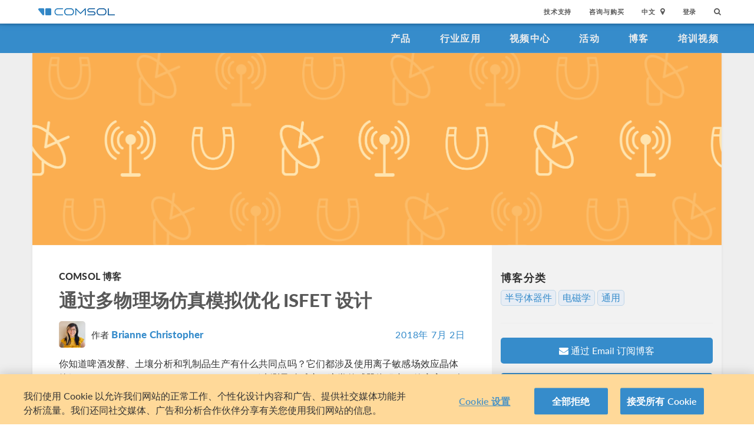

--- FILE ---
content_type: text/html; charset=UTF-8
request_url: http://cn.comsol.com/blogs/optimizing-isfet-designs-with-multiphysics-simulation/
body_size: 20027
content:
<!DOCTYPE html>
<html lang="zh">
    <head>

    <meta http-equiv="X-UA-Compatible" content="IE=edge" />
    <meta charset="utf-8">

    <meta name="google-site-verification" content="z5hDfT_E7CX17oo2FoMdd5iDrIa5uO2zGiCVzApxl3w" />
    <meta name='yandex-verification' content='6172511f3cfa98fc' />
<script type="text/javascript" src="/js/cm-onetrust.js"></script>
<!-- OneTrust Cookies Consent Notice start -->
<script nonce="OFLTk24sQLP7JvswJfgVUQ==" type="text/javascript" src="https://cdn.cookielaw.org/consent/895cce8f-d23a-4dd2-98b6-ce758c88965b/OtAutoBlock.js" ></script>
<script nonce="OFLTk24sQLP7JvswJfgVUQ==" src="https://cdn.cookielaw.org/scripttemplates/otSDKStub.js" data-document-language="true" type="text/javascript" charset="UTF-8" data-domain-script="895cce8f-d23a-4dd2-98b6-ce758c88965b" ></script>

    <script type="text/javascript" nonce="OFLTk24sQLP7JvswJfgVUQ==">
    function OptanonWrapper() { }
        </script>
<!-- OneTrust Cookies Consent Notice end -->
<script type="text/plain" class='optanon-category-C0001' src="/js/onetrust/cat1.js"></script>
<script type="text/plain" class='optanon-category-C0002' src="/js/onetrust/cat2.js"></script>
<script type="text/plain" class='optanon-category-C0003' src="/js/onetrust/cat3.js"></script>
<script type="text/plain" class='optanon-category-C0004' src="/js/onetrust/cat4.js"></script>
    <title>通过多物理场仿真模拟优化 ISFET 设计 | COMSOL 博客</title>
    <meta name="viewport" content="width&#x3D;device-width,&#x20;initial-scale&#x3D;1.0">
<link rel="alternate" href="https://cn.comsol.com/blogs/optimizing-isfet-designs-with-multiphysics-simulation/" hreflang="zh" />
<link rel="alternate" href="https://www.comsol.com/blogs/optimizing-isfet-designs-with-multiphysics-simulation/" hreflang="en" />
<link rel="alternate" href="https://www.comsol.de/blogs/optimizing-isfet-designs-with-multiphysics-simulation/" hreflang="de" />
<link rel="alternate" href="https://www.comsol.fr/blogs/optimizing-isfet-designs-with-multiphysics-simulation/" hreflang="fr-FR" />
<link rel="alternate" href="https://www.comsol.it/blogs/optimizing-isfet-designs-with-multiphysics-simulation/" hreflang="it" />
<link rel="alternate" href="https://www.comsol.jp/blogs/optimizing-isfet-designs-with-multiphysics-simulation/" hreflang="ja" />

<script nonce="OFLTk24sQLP7JvswJfgVUQ==">
  var consoleOverride = window.console;
  window.console.log = function() { return };

    window.innerOnError = function(msg, url, lineNo, columnNo, error) {
        var message = {
            message:  msg,
            scriptUrl:  url,
            line:  lineNo,
            column: columnNo,
            error: error,
            documentUrl: window.location.href,
        };
        var msgString = JSON.stringify(message);

        httpRequest = new XMLHttpRequest();

        if (!httpRequest) {
            return false;
        }
        httpRequest.open('POST', '/js/onerror');
        httpRequest.setRequestHeader('Content-Type', 'application/x-www-form-urlencoded');
        httpRequest.send('msg=' + encodeURIComponent(msgString));
    };

    window.onerror = function(msg, url, lineNo, columnNo, error) {
        try {
            var string = msg.toLowerCase();
            var substring = "script error";
            //dont log script errors
            console.log(string.indexOf(substring));
            if (string.indexOf(substring) == -1){
                window.innerOnError(msg, url, lineNo, columnNo, error);
            }
        } catch(error) {
            //do nothing for now
        }
        return false;
    };
</script>

<script nonce='OFLTk24sQLP7JvswJfgVUQ=='>window.cmCssVersion = 'bootstrap3';</script>
<link href="&#x2F;images&#x2F;favicon.ico" rel="shortcut&#x20;icon" type="image&#x2F;vnd.microsoft.icon">
<link href="&#x2F;css&#x2F;bootstrap3-external-7056822890.css" media="all" rel="stylesheet" type="text&#x2F;css">
<link href="&#x2F;css&#x2F;jquery-ui&#x2F;css&#x2F;ui-lightness&#x2F;jquery-ui-1.10.3.custom.css,&#x2F;css&#x2F;navigation.css,&#x2F;css&#x2F;navigation-bs3-7056822890.css" media="screen" rel="stylesheet" type="text&#x2F;css">
<link href="&#x2F;css&#x2F;print-7056822890.css" media="print" rel="stylesheet" type="text&#x2F;css"><script type="text&#x2F;javascript" src="&#x2F;js&#x2F;jquery.min.js,&#x2F;js&#x2F;blog&#x2F;index.js,&#x2F;js&#x2F;blog&#x2F;table-of-contents.js,&#x2F;js&#x2F;jquery.jslatex.js,&#x2F;js&#x2F;cm-form-helpers-bs3.js,&#x2F;js&#x2F;access&#x2F;blog.js,&#x2F;js&#x2F;cm-sticky-sidebar.js,&#x2F;js&#x2F;bootstrap3&#x2F;bootstrap.min.js,&#x2F;js&#x2F;bootstrap-modal.js,&#x2F;js&#x2F;jquery-cookie&#x2F;cookie.js,&#x2F;js&#x2F;jquery-ui&#x2F;js&#x2F;jquery-ui.js,&#x2F;js&#x2F;topnav.js,&#x2F;js&#x2F;general.js,&#x2F;js&#x2F;jquery.lazyload.js,&#x2F;js&#x2F;newsfeed.js,&#x2F;js&#x2F;modernizr&#x2F;webp-34691380922.js"></script>
<!--[if lt IE 9]><script type="text&#x2F;javascript" src="&#x2F;js&#x2F;html5-34691380922.js"></script><![endif]-->

<script type="text/javascript" src="//use.typekit.net/zhi5ori.js"></script><script type="text/javascript" nonce="OFLTk24sQLP7JvswJfgVUQ==">try{Typekit.load();}catch(e){}</script>

<script nonce="OFLTk24sQLP7JvswJfgVUQ==">var jsTrans = {"read-more":"\u6269\u5c55\u9605\u8bfb","read-less":"\u7b80\u7565\u9605\u8bfb","next-btn":"\u4e0b\u4e00\u9875","prev-btn":"\u4e0a\u4e00\u9875","close-btn":"\u5173\u95ed"};</script>

<script script type='text/plain' class='cm-category-C0002' nonce="OFLTk24sQLP7JvswJfgVUQ==">
var isComsolVisitor = document.cookie.match('isComsolVisitor=true');
var _gaq = {push: function() {}};
if (!isComsolVisitor) {
    var _gaq = {
       push: function (p) { try {console.log('faux gaq: ', p);} catch (e) {} }
    }
    var ga = function () {}; //stop contact page from sending info to GA
} else {
    (function(i,s,o,g,r,a,m){i['GoogleAnalyticsObject']=r;i[r]=i[r]||function(){
    (i[r].q=i[r].q||[]).push(arguments)},i[r].l=1*new Date();a=s.createElement(o),
    m=s.getElementsByTagName(o)[0];a.async=1;a.src=g;
    let n=s.querySelector('[nonce]');n&&a.setAttribute('nonce',n.nonce||n.getAttribute('nonce'));
    m.parentNode.insertBefore(a,m)
    })(window,document,'script','//www.google-analytics.com/analytics.js','ga');

    ga('create', 'UA-828192-22', 'auto');
    ga('require', 'displayfeatures');
    ga('send', 'pageview');
}
</script>
<!-- Global site tag (gtag.js) - Google Analytics -->
<script type="text/plain" class="optanon-category-C0002" nonce="OFLTk24sQLP7JvswJfgVUQ==" 
    async src="https://www.googletagmanager.com/gtag/js?id=G-3TSBK3MTJ3"></script>
<script type="text/plain" class="cm-category-C0002" nonce="OFLTk24sQLP7JvswJfgVUQ==">
window.dataLayer = window.dataLayer || [];
function gtag(){dataLayer.push(arguments);}
gtag('js', new Date());

gtag('config', 'G-3TSBK3MTJ3');

const event = new Event("ga4_loaded");
window.dispatchEvent(event);
</script><script type="text/plain" nonce="OFLTk24sQLP7JvswJfgVUQ==" class="optanon-category-C0004">
!function(w, d) {
    if (!w.rdt) {
        var p = w.rdt = function() {
            p.sendEvent ? p.sendEvent.apply(p, arguments) : p.callQueue.push(arguments);
        };
        p.callQueue = [];
        var t = d.createElement("script");
        t.src = "https://www.redditstatic.com/ads/pixel.js";
        t.async = true;
        var s = d.getElementsByTagName("script")[0];
        s.parentNode.insertBefore(t, s);
    }
}(window, document);

rdt('init', 'a2_g8leh335h9kp');
rdt('track', 'PageVisit');
</script>
<!-- End Reddit Pixel -->
    <script type="text/plain" class="optanon-category-C0004" src="http://hm.baidu.com/h.js?2c3dfd5fb089759b4971280ad181e9ee"></script>

<meta name='robots' content='max-image-preview:large' />
	<style>img:is([sizes="auto" i], [sizes^="auto," i]) { contain-intrinsic-size: 3000px 1500px }</style>
	<link rel="alternate" type="application/rss+xml" title="COMSOL 博客 &raquo; 通过多物理场仿真模拟优化 ISFET 设计 Comments Feed" href="http://cn.comsol.com/blogs/optimizing-isfet-designs-with-multiphysics-simulation/feed/" />
<script type="text/javascript">
/* <![CDATA[ */
window._wpemojiSettings = {"baseUrl":"https:\/\/s.w.org\/images\/core\/emoji\/15.0.3\/72x72\/","ext":".png","svgUrl":"https:\/\/s.w.org\/images\/core\/emoji\/15.0.3\/svg\/","svgExt":".svg","source":{"concatemoji":"http:\/\/cn.comsol.com\/blogs\/\/wp-includes\/js\/wp-emoji-release.min.js?ver=6.7.2"}};
/*! This file is auto-generated */
!function(i,n){var o,s,e;function c(e){try{var t={supportTests:e,timestamp:(new Date).valueOf()};sessionStorage.setItem(o,JSON.stringify(t))}catch(e){}}function p(e,t,n){e.clearRect(0,0,e.canvas.width,e.canvas.height),e.fillText(t,0,0);var t=new Uint32Array(e.getImageData(0,0,e.canvas.width,e.canvas.height).data),r=(e.clearRect(0,0,e.canvas.width,e.canvas.height),e.fillText(n,0,0),new Uint32Array(e.getImageData(0,0,e.canvas.width,e.canvas.height).data));return t.every(function(e,t){return e===r[t]})}function u(e,t,n){switch(t){case"flag":return n(e,"\ud83c\udff3\ufe0f\u200d\u26a7\ufe0f","\ud83c\udff3\ufe0f\u200b\u26a7\ufe0f")?!1:!n(e,"\ud83c\uddfa\ud83c\uddf3","\ud83c\uddfa\u200b\ud83c\uddf3")&&!n(e,"\ud83c\udff4\udb40\udc67\udb40\udc62\udb40\udc65\udb40\udc6e\udb40\udc67\udb40\udc7f","\ud83c\udff4\u200b\udb40\udc67\u200b\udb40\udc62\u200b\udb40\udc65\u200b\udb40\udc6e\u200b\udb40\udc67\u200b\udb40\udc7f");case"emoji":return!n(e,"\ud83d\udc26\u200d\u2b1b","\ud83d\udc26\u200b\u2b1b")}return!1}function f(e,t,n){var r="undefined"!=typeof WorkerGlobalScope&&self instanceof WorkerGlobalScope?new OffscreenCanvas(300,150):i.createElement("canvas"),a=r.getContext("2d",{willReadFrequently:!0}),o=(a.textBaseline="top",a.font="600 32px Arial",{});return e.forEach(function(e){o[e]=t(a,e,n)}),o}function t(e){var t=i.createElement("script");t.src=e,t.defer=!0,i.head.appendChild(t)}"undefined"!=typeof Promise&&(o="wpEmojiSettingsSupports",s=["flag","emoji"],n.supports={everything:!0,everythingExceptFlag:!0},e=new Promise(function(e){i.addEventListener("DOMContentLoaded",e,{once:!0})}),new Promise(function(t){var n=function(){try{var e=JSON.parse(sessionStorage.getItem(o));if("object"==typeof e&&"number"==typeof e.timestamp&&(new Date).valueOf()<e.timestamp+604800&&"object"==typeof e.supportTests)return e.supportTests}catch(e){}return null}();if(!n){if("undefined"!=typeof Worker&&"undefined"!=typeof OffscreenCanvas&&"undefined"!=typeof URL&&URL.createObjectURL&&"undefined"!=typeof Blob)try{var e="postMessage("+f.toString()+"("+[JSON.stringify(s),u.toString(),p.toString()].join(",")+"));",r=new Blob([e],{type:"text/javascript"}),a=new Worker(URL.createObjectURL(r),{name:"wpTestEmojiSupports"});return void(a.onmessage=function(e){c(n=e.data),a.terminate(),t(n)})}catch(e){}c(n=f(s,u,p))}t(n)}).then(function(e){for(var t in e)n.supports[t]=e[t],n.supports.everything=n.supports.everything&&n.supports[t],"flag"!==t&&(n.supports.everythingExceptFlag=n.supports.everythingExceptFlag&&n.supports[t]);n.supports.everythingExceptFlag=n.supports.everythingExceptFlag&&!n.supports.flag,n.DOMReady=!1,n.readyCallback=function(){n.DOMReady=!0}}).then(function(){return e}).then(function(){var e;n.supports.everything||(n.readyCallback(),(e=n.source||{}).concatemoji?t(e.concatemoji):e.wpemoji&&e.twemoji&&(t(e.twemoji),t(e.wpemoji)))}))}((window,document),window._wpemojiSettings);
/* ]]> */
</script>
<style id='wp-emoji-styles-inline-css' type='text/css'>

	img.wp-smiley, img.emoji {
		display: inline !important;
		border: none !important;
		box-shadow: none !important;
		height: 1em !important;
		width: 1em !important;
		margin: 0 0.07em !important;
		vertical-align: -0.1em !important;
		background: none !important;
		padding: 0 !important;
	}
</style>
<link rel='stylesheet' id='wp-block-library-css' href='http://cn.comsol.com/blogs//wp-includes/css/dist/block-library/style.min.css?ver=6.7.2' type='text/css' media='all' />
<style id='classic-theme-styles-inline-css' type='text/css'>
/*! This file is auto-generated */
.wp-block-button__link{color:#fff;background-color:#32373c;border-radius:9999px;box-shadow:none;text-decoration:none;padding:calc(.667em + 2px) calc(1.333em + 2px);font-size:1.125em}.wp-block-file__button{background:#32373c;color:#fff;text-decoration:none}
</style>
<style id='global-styles-inline-css' type='text/css'>
:root{--wp--preset--aspect-ratio--square: 1;--wp--preset--aspect-ratio--4-3: 4/3;--wp--preset--aspect-ratio--3-4: 3/4;--wp--preset--aspect-ratio--3-2: 3/2;--wp--preset--aspect-ratio--2-3: 2/3;--wp--preset--aspect-ratio--16-9: 16/9;--wp--preset--aspect-ratio--9-16: 9/16;--wp--preset--color--black: #000000;--wp--preset--color--cyan-bluish-gray: #abb8c3;--wp--preset--color--white: #ffffff;--wp--preset--color--pale-pink: #f78da7;--wp--preset--color--vivid-red: #cf2e2e;--wp--preset--color--luminous-vivid-orange: #ff6900;--wp--preset--color--luminous-vivid-amber: #fcb900;--wp--preset--color--light-green-cyan: #7bdcb5;--wp--preset--color--vivid-green-cyan: #00d084;--wp--preset--color--pale-cyan-blue: #8ed1fc;--wp--preset--color--vivid-cyan-blue: #0693e3;--wp--preset--color--vivid-purple: #9b51e0;--wp--preset--gradient--vivid-cyan-blue-to-vivid-purple: linear-gradient(135deg,rgba(6,147,227,1) 0%,rgb(155,81,224) 100%);--wp--preset--gradient--light-green-cyan-to-vivid-green-cyan: linear-gradient(135deg,rgb(122,220,180) 0%,rgb(0,208,130) 100%);--wp--preset--gradient--luminous-vivid-amber-to-luminous-vivid-orange: linear-gradient(135deg,rgba(252,185,0,1) 0%,rgba(255,105,0,1) 100%);--wp--preset--gradient--luminous-vivid-orange-to-vivid-red: linear-gradient(135deg,rgba(255,105,0,1) 0%,rgb(207,46,46) 100%);--wp--preset--gradient--very-light-gray-to-cyan-bluish-gray: linear-gradient(135deg,rgb(238,238,238) 0%,rgb(169,184,195) 100%);--wp--preset--gradient--cool-to-warm-spectrum: linear-gradient(135deg,rgb(74,234,220) 0%,rgb(151,120,209) 20%,rgb(207,42,186) 40%,rgb(238,44,130) 60%,rgb(251,105,98) 80%,rgb(254,248,76) 100%);--wp--preset--gradient--blush-light-purple: linear-gradient(135deg,rgb(255,206,236) 0%,rgb(152,150,240) 100%);--wp--preset--gradient--blush-bordeaux: linear-gradient(135deg,rgb(254,205,165) 0%,rgb(254,45,45) 50%,rgb(107,0,62) 100%);--wp--preset--gradient--luminous-dusk: linear-gradient(135deg,rgb(255,203,112) 0%,rgb(199,81,192) 50%,rgb(65,88,208) 100%);--wp--preset--gradient--pale-ocean: linear-gradient(135deg,rgb(255,245,203) 0%,rgb(182,227,212) 50%,rgb(51,167,181) 100%);--wp--preset--gradient--electric-grass: linear-gradient(135deg,rgb(202,248,128) 0%,rgb(113,206,126) 100%);--wp--preset--gradient--midnight: linear-gradient(135deg,rgb(2,3,129) 0%,rgb(40,116,252) 100%);--wp--preset--font-size--small: 13px;--wp--preset--font-size--medium: 20px;--wp--preset--font-size--large: 36px;--wp--preset--font-size--x-large: 42px;--wp--preset--spacing--20: 0.44rem;--wp--preset--spacing--30: 0.67rem;--wp--preset--spacing--40: 1rem;--wp--preset--spacing--50: 1.5rem;--wp--preset--spacing--60: 2.25rem;--wp--preset--spacing--70: 3.38rem;--wp--preset--spacing--80: 5.06rem;--wp--preset--shadow--natural: 6px 6px 9px rgba(0, 0, 0, 0.2);--wp--preset--shadow--deep: 12px 12px 50px rgba(0, 0, 0, 0.4);--wp--preset--shadow--sharp: 6px 6px 0px rgba(0, 0, 0, 0.2);--wp--preset--shadow--outlined: 6px 6px 0px -3px rgba(255, 255, 255, 1), 6px 6px rgba(0, 0, 0, 1);--wp--preset--shadow--crisp: 6px 6px 0px rgba(0, 0, 0, 1);}:where(.is-layout-flex){gap: 0.5em;}:where(.is-layout-grid){gap: 0.5em;}body .is-layout-flex{display: flex;}.is-layout-flex{flex-wrap: wrap;align-items: center;}.is-layout-flex > :is(*, div){margin: 0;}body .is-layout-grid{display: grid;}.is-layout-grid > :is(*, div){margin: 0;}:where(.wp-block-columns.is-layout-flex){gap: 2em;}:where(.wp-block-columns.is-layout-grid){gap: 2em;}:where(.wp-block-post-template.is-layout-flex){gap: 1.25em;}:where(.wp-block-post-template.is-layout-grid){gap: 1.25em;}.has-black-color{color: var(--wp--preset--color--black) !important;}.has-cyan-bluish-gray-color{color: var(--wp--preset--color--cyan-bluish-gray) !important;}.has-white-color{color: var(--wp--preset--color--white) !important;}.has-pale-pink-color{color: var(--wp--preset--color--pale-pink) !important;}.has-vivid-red-color{color: var(--wp--preset--color--vivid-red) !important;}.has-luminous-vivid-orange-color{color: var(--wp--preset--color--luminous-vivid-orange) !important;}.has-luminous-vivid-amber-color{color: var(--wp--preset--color--luminous-vivid-amber) !important;}.has-light-green-cyan-color{color: var(--wp--preset--color--light-green-cyan) !important;}.has-vivid-green-cyan-color{color: var(--wp--preset--color--vivid-green-cyan) !important;}.has-pale-cyan-blue-color{color: var(--wp--preset--color--pale-cyan-blue) !important;}.has-vivid-cyan-blue-color{color: var(--wp--preset--color--vivid-cyan-blue) !important;}.has-vivid-purple-color{color: var(--wp--preset--color--vivid-purple) !important;}.has-black-background-color{background-color: var(--wp--preset--color--black) !important;}.has-cyan-bluish-gray-background-color{background-color: var(--wp--preset--color--cyan-bluish-gray) !important;}.has-white-background-color{background-color: var(--wp--preset--color--white) !important;}.has-pale-pink-background-color{background-color: var(--wp--preset--color--pale-pink) !important;}.has-vivid-red-background-color{background-color: var(--wp--preset--color--vivid-red) !important;}.has-luminous-vivid-orange-background-color{background-color: var(--wp--preset--color--luminous-vivid-orange) !important;}.has-luminous-vivid-amber-background-color{background-color: var(--wp--preset--color--luminous-vivid-amber) !important;}.has-light-green-cyan-background-color{background-color: var(--wp--preset--color--light-green-cyan) !important;}.has-vivid-green-cyan-background-color{background-color: var(--wp--preset--color--vivid-green-cyan) !important;}.has-pale-cyan-blue-background-color{background-color: var(--wp--preset--color--pale-cyan-blue) !important;}.has-vivid-cyan-blue-background-color{background-color: var(--wp--preset--color--vivid-cyan-blue) !important;}.has-vivid-purple-background-color{background-color: var(--wp--preset--color--vivid-purple) !important;}.has-black-border-color{border-color: var(--wp--preset--color--black) !important;}.has-cyan-bluish-gray-border-color{border-color: var(--wp--preset--color--cyan-bluish-gray) !important;}.has-white-border-color{border-color: var(--wp--preset--color--white) !important;}.has-pale-pink-border-color{border-color: var(--wp--preset--color--pale-pink) !important;}.has-vivid-red-border-color{border-color: var(--wp--preset--color--vivid-red) !important;}.has-luminous-vivid-orange-border-color{border-color: var(--wp--preset--color--luminous-vivid-orange) !important;}.has-luminous-vivid-amber-border-color{border-color: var(--wp--preset--color--luminous-vivid-amber) !important;}.has-light-green-cyan-border-color{border-color: var(--wp--preset--color--light-green-cyan) !important;}.has-vivid-green-cyan-border-color{border-color: var(--wp--preset--color--vivid-green-cyan) !important;}.has-pale-cyan-blue-border-color{border-color: var(--wp--preset--color--pale-cyan-blue) !important;}.has-vivid-cyan-blue-border-color{border-color: var(--wp--preset--color--vivid-cyan-blue) !important;}.has-vivid-purple-border-color{border-color: var(--wp--preset--color--vivid-purple) !important;}.has-vivid-cyan-blue-to-vivid-purple-gradient-background{background: var(--wp--preset--gradient--vivid-cyan-blue-to-vivid-purple) !important;}.has-light-green-cyan-to-vivid-green-cyan-gradient-background{background: var(--wp--preset--gradient--light-green-cyan-to-vivid-green-cyan) !important;}.has-luminous-vivid-amber-to-luminous-vivid-orange-gradient-background{background: var(--wp--preset--gradient--luminous-vivid-amber-to-luminous-vivid-orange) !important;}.has-luminous-vivid-orange-to-vivid-red-gradient-background{background: var(--wp--preset--gradient--luminous-vivid-orange-to-vivid-red) !important;}.has-very-light-gray-to-cyan-bluish-gray-gradient-background{background: var(--wp--preset--gradient--very-light-gray-to-cyan-bluish-gray) !important;}.has-cool-to-warm-spectrum-gradient-background{background: var(--wp--preset--gradient--cool-to-warm-spectrum) !important;}.has-blush-light-purple-gradient-background{background: var(--wp--preset--gradient--blush-light-purple) !important;}.has-blush-bordeaux-gradient-background{background: var(--wp--preset--gradient--blush-bordeaux) !important;}.has-luminous-dusk-gradient-background{background: var(--wp--preset--gradient--luminous-dusk) !important;}.has-pale-ocean-gradient-background{background: var(--wp--preset--gradient--pale-ocean) !important;}.has-electric-grass-gradient-background{background: var(--wp--preset--gradient--electric-grass) !important;}.has-midnight-gradient-background{background: var(--wp--preset--gradient--midnight) !important;}.has-small-font-size{font-size: var(--wp--preset--font-size--small) !important;}.has-medium-font-size{font-size: var(--wp--preset--font-size--medium) !important;}.has-large-font-size{font-size: var(--wp--preset--font-size--large) !important;}.has-x-large-font-size{font-size: var(--wp--preset--font-size--x-large) !important;}
:where(.wp-block-post-template.is-layout-flex){gap: 1.25em;}:where(.wp-block-post-template.is-layout-grid){gap: 1.25em;}
:where(.wp-block-columns.is-layout-flex){gap: 2em;}:where(.wp-block-columns.is-layout-grid){gap: 2em;}
:root :where(.wp-block-pullquote){font-size: 1.5em;line-height: 1.6;}
</style>
<link rel="https://api.w.org/" href="http://cn.comsol.com/blogs/wp-json/" /><link rel="alternate" title="JSON" type="application/json" href="http://cn.comsol.com/blogs/wp-json/wp/v2/posts/275521" /><link rel="EditURI" type="application/rsd+xml" title="RSD" href="http://cn.comsol.com/blogs/xmlrpc.php?rsd" />
<meta name="generator" content="WordPress 6.7.2" />
<link rel="canonical" href="http://cn.comsol.com/blogs/optimizing-isfet-designs-with-multiphysics-simulation" />
<link rel='shortlink' href='http://cn.comsol.com/blogs?p=275521' />
<link rel="alternate" title="oEmbed (JSON)" type="application/json+oembed" href="http://cn.comsol.com/blogs/wp-json/oembed/1.0/embed?url=http%3A%2F%2Fcn.comsol.com%2Fblogs%2Foptimizing-isfet-designs-with-multiphysics-simulation" />
<link rel="alternate" title="oEmbed (XML)" type="text/xml+oembed" href="http://cn.comsol.com/blogs/wp-json/oembed/1.0/embed?url=http%3A%2F%2Fcn.comsol.com%2Fblogs%2Foptimizing-isfet-designs-with-multiphysics-simulation&#038;format=xml" />
<script type="text/javascript" src="/js/responsiveslides/responsiveslides.js"></script><script type="text/javascript" src="/js/comsol.js"></script><link href="/css/responsiveslides/responsiveslides.css" media="screen" rel="stylesheet" type="text/css"><script type="text/javascript" nonce="OFLTk24sQLP7JvswJfgVUQ==">
           var ajaxurl = "http://cn.comsol.com/blogs/wp-admin/admin-ajax.php";
           var site = "cn";
         </script><style type="text/css">.recentcomments a{display:inline !important;padding:0 !important;margin:0 !important;}</style><meta property="twitter:card" value="summary_large_image" />
<meta property="twitter:site" value="@COMSOL_Inc" />
<meta property="twitter:title" value="通过多物理场仿真模拟优化 ISFET 设计" />
<meta property="twitter:description" value="" />
<meta property="twitter:image" value="http://cdn.comsol.com/wordpress/sites/2/2021/08/COMSOL_Blog_Header_Electrical.png" />
<meta property='og:title' content='通过多物理场仿真模拟优化 ISFET 设计' />
<meta property='og:type' content='article' />
<meta property='og:url' content='http://cn.comsol.com/blogs/optimizing-isfet-designs-with-multiphysics-simulation/' />
<meta property='og:description' content='' />
<meta property='og:site_name' content='COMSOL' />
<meta property='og:image' content='http://cdn.comsol.com/wordpress/sites/2/2021/08/COMSOL_Blog_Header_Electrical.png' />

<script type="application/ld+json" nonce="OFLTk24sQLP7JvswJfgVUQ==">
{
  "@context": "http://schema.org",
  "@type": "WebSite",
  "url": "http://cn.comsol.com",
  "potentialAction": {
    "@type": "SearchAction",
    "target": "http://cn.comsol.com/search/?s={search_term_string}",
    "query-input": "required name=search_term_string"
  }
}
</script>
</head>
    <body class="site-cn ">

        <!--googleoff: index-->
                        
    <div class="nav-toolbar">
        <a class="topnav-brand active" href="/"><img class="img-responsive center-block conf-comsol-logo logo-mTop" src="https://cdn.comsol.com/company/logo/comsol-logo-130x20.png" alt="COMSOL"></a>
        <!-- toggele search bar -->
        <div class="pull-right float-end nav-toolbar-links" style="display: none"  data-cm-search-bar="search">
            <div class="topnav-searchbar">
                <form class="" role="search" action="/search/">
                    <input type="text" class="hidden-search-input" data-cm-hidden-search data-hj-whitelist gaq-name="topNavDesktop" value="" name="s" placeholder="Search"><button class="search-submit" type="submit"><i class="fa fa-search"></i></button><span class="search-close" data-cm-search-toggle><i class="fa fa-times fa" aria-hidden="true"></i></span>
                </form>
            </div>
        </div>
        <!-- toolbar -->

                <ul class="pull-right float-end nav-toolbar-links" data-cm-search-bar="nav">
            <li class="tn-link" ><a href="/support">技术支持</a></li>
            <li class="tn-link" ><a href="/contact">咨询与购买</a></li>
            <li class="tn-link location-select">
                <div>
                    <div class="location-btn" data-cm-lang-toggle>
                                                中文<span>&nbsp;&nbsp;<i class="fa fa-map-marker fa-solid fa-location-dot"></i></span>
                    </div>
                    <ul style="display: none;" data-cm-lang-list>

                                                                                                        <li>
                                <a tabindex="-1" href="http://www.comsol.de/blogs/optimizing-isfet-designs-with-multiphysics-simulation/?setlang=1" >Deutsch</a>
                            </li>
                                                                                <li>
                                <a tabindex="-1" href="http://www.comsol.com/blogs/optimizing-isfet-designs-with-multiphysics-simulation/?setlang=1" >English</a>
                            </li>
                                                                                <li>
                                <a tabindex="-1" href="http://www.comsol.fr/blogs/optimizing-isfet-designs-with-multiphysics-simulation/?setlang=1" >Français</a>
                            </li>
                                                                                <li>
                                <a tabindex="-1" href="http://www.comsol.it/blogs/optimizing-isfet-designs-with-multiphysics-simulation/?setlang=1" >Italiano</a>
                            </li>
                                                                                <li>
                                <a tabindex="-1" href="http://www.comsol.jp/blogs/optimizing-isfet-designs-with-multiphysics-simulation/?setlang=1" >日本語</a>
                            </li>
                                                                                <li>
                                <a tabindex="-1" href="http://cn.comsol.com/blogs/optimizing-isfet-designs-with-multiphysics-simulation/?setlang=1" >中文</a>
                            </li>
                                                                   </ul>
                </div>
            </li><li class="tn-link tn-login-username" data-cm-logged-in style="display:none">
                    <em><a href="/access/" data-cm-access-full-name data-hj-suppress data-matomo-mask></a></em><span class="footerDivider">|</span>
            </li><li class="tn-link tn-logout-btn" data-cm-logged-in style="display:none">
                    <a href="/access/logout/">退出</a>
            </li><li class="tn-link" data-cm-logged-out>
                    <a href="/access/login">登录</a>
                    </li><li class="tn-link topnav-search" data-cm-search-toggle><i class="fa fa-search" for="focus-input" aria-hidden="true"  ></i></li>
        </ul>

    </div><!-- nav-toolbar-->

    <!-- navbar -->
    <div class="nav-primary-links">
        <ul class="pull-right float-end bottom-nav-links">
            <li class="bn-link"><a href="/products" class="nav-link" >产品</a></li>
            <li class="bn-link"><a href="/industries" class="nav-link">行业应用</a></li>
            <li class="bn-link"><a href="/videos" class="nav-link">视频中心</a></li>
            <li class="bn-link"><a href="/events" class="nav-link">活动</a></li>
            <li class="bn-link"><a href="/blogs" class="nav-link">博客</a></li>
            <li class="bn-link"><a href="/video-training" class="nav-link">培训视频</a></li>
        </ul>
    </div><!-- nav-prim -->

    <!-- mobile -->
    <div class="top-tool mobile-nav-toolbar">

        <!-- toggle search -->
        <div class="topnav-searchbar pull-right float-end" style="display: none"  data-cm-search-bar="search">
            <form class="" role="search" action="/search/">
                <input type="search" gaq-name="topNavDesktop" value="" name="s" placeholder="Search"><button class="search-submit" type="submit" ><i class="fa fa-search"></i></button><span class="search-close" data-cm-search-toggle><i class="fa fa-times" aria-hidden="true"></i></span>
            </form>
        </div>

        <div class="mobile-top" data-cm-search-bar="nav">
            <a class="topnav-brand active" href="/"><img class="img-responsive center-block conf-comsol-logo" src="https://cdn.comsol.com/company/logo/comsol-logo-130x20.png" alt="COMSOL"></a>
            <!-- menu and drop down -->

            <div class="menu-btn pull-right float-end" data-cm-menu-toggle>
                Menu
            </div>
            <div class="mobile-nav-primary-links" style="display: none;" data-cm-menu-list>
                <ul class="mobile-bottom-nav-links">
                    <li><a href="/products" class="nav-link">产品</a></li>
                    <li><a href="/industries" class="nav-link">行业应用</a></li>
                    <li><a href="/videos" class="nav-link">视频中心</a></li>
                    <li><a href="/events" class="nav-link">活动</a></li>
                    <li><a href="/blogs" class="nav-link">博客</a></li>
                    <li><a href="/video-training" class="nav-link">培训视频</a></li>
                    <li><a href="/support" class="nav-link">技术支持</a></li>
                </ul>
            </div>
            <!--  -->
            <!-- search -->

            <div class="tn-link topnav-search pull-right float-end" data-cm-search-toggle><i class="fa fa-search" aria-hidden="true"></i></div>

        </div>
    </div><!-- mobile -->

    <div class="bottom-tool mobile-nav-toolbar">
        <ul class="pull-right float-end nav-toolbar-links">
                         <li class="tn-link tn-login-username" data-cm-logged-in style="display:none">
                    <em><a href="/access/" data-cm-access-full-name data-hj-suppress data-matomo-mask></a></em><span class="footerDivider">|</span>
        </li><li class="tn-link tn-logout-btn" data-cm-logged-in style="display:none">
                    <a href="/access/logout/">退出</a>
        </li>
        <li class="tn-link" data-cm-logged-out>
                    <a href="/access/login">登录</a>
            </li>
            <li class="bn-link" ><a href="/contact" class="nav-link">咨询与购买</a></li>
            <li class="bn-link">
                <div class="location-select">
                    <div class="location-btn mobile-btn-location" data-cm-lang-toggle>
                        <span><i class="fa fa-map-marker fa-solid fa-location-dot"></i></span>
                    </div>
                    <ul style="display: none;" data-cm-lang-list><!-- continents -->
                        <!--  -->
                                                                                                        <li>
                                <a tabindex="-1" href="http://www.comsol.de/blogs/optimizing-isfet-designs-with-multiphysics-simulation/?setlang=1" >Deutsch</a>
                            </li>
                                                                                <li>
                                <a tabindex="-1" href="http://www.comsol.com/blogs/optimizing-isfet-designs-with-multiphysics-simulation/?setlang=1" >English</a>
                            </li>
                                                                                <li>
                                <a tabindex="-1" href="http://www.comsol.fr/blogs/optimizing-isfet-designs-with-multiphysics-simulation/?setlang=1" >Français</a>
                            </li>
                                                                                <li>
                                <a tabindex="-1" href="http://www.comsol.it/blogs/optimizing-isfet-designs-with-multiphysics-simulation/?setlang=1" >Italiano</a>
                            </li>
                                                                                <li>
                                <a tabindex="-1" href="http://www.comsol.jp/blogs/optimizing-isfet-designs-with-multiphysics-simulation/?setlang=1" >日本語</a>
                            </li>
                                                                                <li>
                                <a tabindex="-1" href="http://cn.comsol.com/blogs/optimizing-isfet-designs-with-multiphysics-simulation/?setlang=1" >中文</a>
                            </li>
                                                                   </ul>
                </div>
            </li>
        </ul>
    </div>
<!--</nav> -->
                <!--googleon: index-->
        <div class="content">
            <div class="contentWindow">
                                <div class="grayBg comsolblog" data-cm-comsolblog>
    <div class="container comsolblog__content">
        <!-- hero -->
        <div class="row">
            <div>
                <!--  -->
                                <div class="post-hero-image">
                    <img src="//cdn.comsol.com/wordpress/sites/2/2021/08/COMSOL_Blog_Header_Electrical.png" alt="">
                </div>

                            </div>
        </div>
        <!--  end hero -->

        <!-- main content -->
        <div class="post-page">
            <div class="row">
                <!--post-->
                                <div class="col-lg-8 col-md-8 col-sm-12 col-xs-12 whiteBg" cm-blog-page-content>
                    <div class="blogpost__content">

                        <!-- Blog Post Metadata -->
                        <div class="row">
                            <div class="blogpost__heading col-xs-12">
                                <a href="http://cn.comsol.com/blogs">COMSOL 博客</a>
                            </div>
                            <!-- Post Title -->
                            <div class="blogpost__title col-xs-12">
                                <h1>通过多物理场仿真模拟优化 ISFET 设计</h1>
                            </div>
                                                        <!-- Author Info -->
                            <div class="blogpost__author-info col-xs-12 col-sm-8">
                                <!-- Author Photo -->
                                <div class="blogpost__author-photo">
                                    <a href="http://cn.comsol.com/blogs/author/brianne-christopher">
                                        <img alt="Author Image" src="//cdn.comsol.com/wordpress/sites/1/2021/07/Blog_Author_Photo_Brianne-Christopher.jpeg" />
                                    </a>
                                </div>
                                <!-- Author Name -->
                                <div class="blogpost__author-name">
                                    <span>作者 </span> <a href="http://cn.comsol.com/blogs/author/brianne-christopher">Brianne Christopher</a>                                                                    </div>
                            </div>
                                                        <!-- Post Date -->
                            <div class="col-xs-12 col-sm-4">
                                <div class="blogpost__date">2018年 7月 2日</div>
                            </div>
                        </div>
                        <!-- /Blog Post Metadata -->

                        <div class="blog-body"><p>你知道啤酒发酵、土壤分析和乳制品生产有什么共同点吗？它们都涉及使用离子敏感场效应晶体管(ion-sensitive field-effect transistors，ISFETs)来测量酸碱度。这类传感器体积小、效率高、耐用，因此适用于食品、环境和生物医学应用。<span id="more-275521"></span>然而，ISFETs 可能会出现漂移，并且对不同的温度敏感，这限制了它们的精度和稳定性。使用 COMSOL 软件，工程师可以准确分析 ISFET 设计并提高其性能。</p>
<h3>ISFETs 的应用、优点和设计考虑</h3>
<p>智能场效应晶体管在设计上类似于金属氧化物半导体场效应晶体管，与其他的pH传感器相比，它有几个优点。其一，ISFETs 由硅制成，因此比其他通常由玻璃制成的传感器更耐用。这对食品、医疗、制药和环境领域中的质量检测尤其有利，在这些领域，碎玻璃可能会导致污染和倒退。</p>
<p>ISFETs可以处理极端的酸性和碱性 pH 值，而且体积小、重量轻、速度快以及灵敏度高。这些品质对于需要便携性和高性能的应用非常有用，包括:</p>
<ul>
<li>监测<a href="https://cn.comsol.com/blogs/modeling-fermentation-in-beer-brewing-yields-a-better-product">啤酒发酵</a></li>
<li>生产奶酪、牛奶和酸奶等乳制品</li>
<li>分析土壤中的除草剂、化学物质和其他有毒化学物质</li>
<li>手持式药物检测设备</li>
</ul>
<p><img fetchpriority="high" decoding="async" src="http://cdn.comsol.com/wordpress/2018/06/typical-isfet-design.jpg" title="" alt="典型 ISFET 设计的图示" width="640" height="436" class="alignnone size-full wp-image-266731" /><br />
<em>一个典型的 ISFET 示意图。图片来自 Huijunan 自己的作品。通过</em><a href="https://commons.wikimedia.org/wiki/File:ISFET.jpg" target="_blank" rel="noopener"><em>Wikimedia Commons 获得 </em></a><a href="https://creativecommons.org/licenses/by-sa/4.0/deed.en" target="_blank" rel="noopener"><em>CC BY-SA 4.0</em></a><em> 许可。虽然在图中没有明确示出，但是黑线被理解为穿透黄橙色绝缘体以使 n+ 源极和 n+ 漏极区域相连接。</em></p>
<p>尽管 ISFETs 有很多优点，但也有一些缺点，例如漂移和温度敏感性。它们的动态范围也很有限，会产生高噪声。此外，ISFET 工作所需的最小电压(即阈值电压)可能会有不同。这些因素会影响 ISFET 的准确性和稳定性，并导致需要频繁调整，这使得它们不适用于生物传感应用(如 DNA 分析)和处理电路。</p>
<p>为了考虑这些因素，工程师必须准确分析ISFET设计，同时考虑化学反应和电磁现象等。使用<a href="https://cn.comsol.com/comsol-multiphysics">COMSOL Multiphysics<sup>®</sup> 软件</a>以及其附加的半导体模块、微流体模块或化学工程模块，可以实现这项需求。</p>
<blockquote><p>有关可用于模拟 ISFETs 的附加产品的详细信息，请查看<a href="https://cn.comsol.com/products">COMSOL 软件产品库</a>。</p></blockquote>
<h3>使用 COMSOL 软件建模 ISFET</h3>
<p>这里示例的 ISFET 由两个域组成:</p>
<ol>
<li>半导体</li>
<li>电解质</li>
</ol>
<p>半导体域与<a href="https://cn.comsol.com/model/dc-characteristics-of-a-mos-transistor-mosfet-14609">MOS 晶体管</a>类似，但是 ISFET 使用电解质而不是金属栅极。电解质域包含氢离子和氢氧根离子，以及一对类似<a href="https://cn.comsol.com/model/diffuse-double-layer-21981">扩散双电层</a>模型中的一般阴离子和阳离子。</p>
<blockquote><p>您可以在<a href="https://cn.comsol.com/model/simulation-of-an-ion-sensitive-field-effect-transistor-isfet-45341">离子敏场效应晶体管(ISFET)的仿真教程</a>中找到有关此示例的更多信息。随附的文档提供了设置和解决模型的详细说明，如果您有 COMSOL Access 帐户和有效的软件许可证，可以下载 MPH 文件。</p></blockquote>
<p>在对每个域分别建模后，可以将半导体域和电解质域耦合起来。来自电解质的电势施加在半导体域的氧化物表面上，并且来自半导体侧的位移场施加在电解质域的边界上。</p>
<p><img decoding="async" src="http://cdn.comsol.com/wordpress/2018/06/isfet-electric-potential-comsol-model.jpg" title="" alt="显示 ISFET 中电位的 COMSOL 模型" width="1000" height="750" class="alignnone size-full wp-image-266751" /><br />
<em>ISFET 中的电位。</em></p>
<p>由此产生的耦合系统是非线性的，所以我们需要用一系列的研究来解决这个问题。</p>
<p>前三项研究解决了以下问题:</p>
<ol>
<li>电解质域</li>
<li>半导体域</li>
<li>不同场景下的耦合系统</li>
</ol>
<p>第四项研究用于展示当反馈电路保持恒定漏极电流时，ISFET在正常工作下的表现。为了节省时间，该电路不需要显式建模。相反，我们可以使用全局方程来模拟反馈电路的效果。</p>
<h3>评估模拟结果</h3>
<p>从电解质域的研究开始，我们可以看到沿着它的中心的电解质电势。结果可以与一维近似公式(模型文档中的参考文献1)进行比较。如下所示，结果的一般曲线与1D近似非常吻合。</p>
<p><img decoding="async" src="http://cdn.comsol.com/wordpress/2018/06/isfet-electrolyte-potential-plot.png" title="" alt="ISFET 模型的电解质电位与近似值的一维图" width="1000" height="718" class="alignnone size-full wp-image-266761" /><br />
<em>ISFET 模型 (实线曲线)和一维近似(虚线曲线) 的电解质电位。</em></p>
<p>接下来，我们可以评估 ISFET 的运行情况。下面的左图显示了当漏极电流由施加的栅极电压控制时 ISFET 的响应，而右图显示了在栅极电压固定的情况下，三种不同pH值对漏极电流-漏极电压曲线的影响。这些结果有助于设计人员确定 ISFET 的最佳工作点。</p>
<div class="row">
<div class="col-sm-6">
<a href="http://cdn.comsol.com/wordpress/2018/06/drain-current-isfet-graph.png" target="_blank" rel="noopener"><img decoding="async" src="http://cdn.comsol.com/wordpress/2018/06/drain-current-isfet-graph.png" title="施加的栅极电压" alt="当施加的栅极电压控制漏极电流时，评估 ISFET 响应的仿真结果" class="alignnone size-full wp-image-266771" /></a>
</div>
<div class="col-sm-6">
<a href="http://cdn.comsol.com/wordpress/2018/06/ph-value-drain-current-plot.png" target="_blank" rel="noopener"><img decoding="async" src="http://cdn.comsol.com/wordpress/2018/06/ph-value-drain-current-plot.png" title="pH 值为 3、7 和 11" alt="3 种不同 pH 值对漏极电流-漏极电压曲线影响的仿真结果" class="alignnone size-full wp-image-266781" /></a>
</div>
</div>
<p><em>左图:ISFET 的漏极电流与施加的栅极电压的函数关系。右图:pH 值为 3、7 和 11 时的漏电流。</em></p>
<p>一旦选择了工作点，就可以通过用上述反馈电路模拟恒流模式下的 ISFET 来提取灵敏度曲线。该曲线的斜率与参考文献的斜率相匹配(模型文档中的参考文献1)。</p>
<p><img decoding="async" src="http://cdn.comsol.com/wordpress/2018/06/isfet-design-sensitivity.png" title="" alt="用于研究 ISFET 设计的敏感度的图" width="1000" height="693" class="alignnone size-full wp-image-266791" /><br />
<em>ISFET 的灵敏度。</em></p>
<p>使用这样的模型，工程师可以研究 ISFET 传感器的设计，并提高它们在各种应用中的性能。</p>
<h3>下一步</h3>
<p>想自己试试这个 ISFET 模式吗？单击下面的按钮前往 COMSOL 案例库。你可以找到详细的文档和 MPH 文件。</p>
<div class="flex-center">
<a href="/model/simulation-of-an-ion-sensitive-field-effect-transistor-isfet-45341" class="btn-solid btn-md btn-red">获取 ISFET 教程模型</a>
</div>
</div>
                        <script nonce="OFLTk24sQLP7JvswJfgVUQ==">
                            if ($(".latex").length > 0) {
                                $(".latex").latex({
                                    callback: function() {
                                        if ($(this).parent().prop("tagName") == 'SPAN') {
                                            $(this).load(function() {
                                                var w = $(this).width() * 0.7;
                                                $(this).parent().width(w);
                                            });
                                        }
                                        if ($(this).parent().prop("tagName") == 'DIV') {
                                            $(this).parent().wrap('<div class="latex-wrapper"></div>');
                                        }
                                    }
                                });
                            }
                            if ($(".table-blog.large").length > 0) {
                                $(".table-blog.large").each(function() {
                                    $(this).wrap('<div style="overflow-x:scroll"></div>');
                                });
                            }
                        </script>
                    </div>
                </div>

                <!-- sidebar -->
                <div class="col-lg-4 col-md-4 col-sm-12 col-xs-12" cm-scrolly-followy-container>
                    <div cm-scrolly-followy-nav>
                        <div style="height:33px"></div>
                                                <!-- applicable categories -->
                                                <div class="category-tagblock">
                            <h4>博客分类</h4>
                                                        <a href="http://cn.comsol.com/blogs/category/electromagnetics/semiconductor-devices"><button class="blog-tag">半导体器件</button></a>
                                                        <a href="http://cn.comsol.com/blogs/category/electromagnetics"><button class="blog-tag">电磁学</button></a>
                                                        <a href="http://cn.comsol.com/blogs/category/general"><button class="blog-tag">通用</button></a>
                                                    </div>
                                                <!-- Subscribe -->
                            <hr>
                                                        <div class="get-posts-email get-posts--single blog--sidebar--cta">
                                <button class="btn--get-posts-email" id="btn-posts-email" > <!-- hidden after clicked  -->
                                    <i class="fa fa-envelope"></i>
                                    <span>
                                        通过 Email 订阅博客                                    </span>
                                </button>
                                 <!-- show when btn--getposts-email is triggered -->
                                
                                <!-- success message -->
                                <div class="subscribed-success-msg hidden" id="subscribed-success-msg">
                                    <i class="fa fa-check"></i>
                                    <span cm-sub-success-container></span>
                                </div>
                                <!-- end success message -->

                                <form id="posts-email-form" class="subform-enteremail hidden" method="post" action="">
                                    <div class="input-wrapper">
                                    <input class="" type="email" name="email" placeholder="输入您的电子邮件地址以订阅 COMSOL 博客" value="" required>
                                    </div>
                                    <button type="submit" class="btn--enteremail">
                                        <i class="fa fa-envelope"></i></button>
                                    <span class="sub-email__close" id="btn-search-close"><i class="fa fa-times fa" aria-hidden="true"></i></span>
                                </form>
                            </div>
                            <!-- show when getposts-email is triggered, hide when form submit -->
                            <div class="enteremail__legal hidden" id="posts-email-legal-text">
                                <div class="alert alert-info" role="alert">
                                    注册即表示我同意 COMSOL 根据我的首选项和 COMSOL“隐私政策”中描述的条款来收集、存储和处理我的信息。                                </div>
                            </div>
                            <!-- error message -->
                            <div class="enteremail__error">
                                <div class="alert alert-warning hidden" role="alert" cm-sub-success-container>
                                </div>
                            </div>
                                                    <!-- comment anchor -->
                        <div class="blog--sidebar--cta">
                            <a href="#goto-comments"><button>留言</button></a>
                        </div>

                        <!-- ads sizing subject to change. waiting on samples from creative -->
                        
                                                <div class="adspace">
                                                                                            <a href="/release/6.4" cm-image-ad="COMSOL_v6.4_Blog_CN.png">
                                    <img src="//cdn.comsol.com/wordpress/sites/2/2025/12/COMSOL_v6.4_Blog_CN.png" alt="">
                                </a>
                                                    </div>
                        
                                                            <!-- related posts -->
                                    <div class="related-block">
                                        <h4>相关主题</h4>
                                        <nav class="related-nav">
                                            <ul class="related-nav__menu">
                                                                                                    <li class="menu__item">
                                                        <a href="http://cn.comsol.com/blogs/methods-that-accelerate-the-modeling-of-bandpass-filter-type-devices">
                                                            <div class="item__figure-description-wrapper">
                                                                <figure class="item__figure">
                                                                    <img src="//cdn.comsol.com/wordpress/sites/1/2016/07/Blog_Header_Imgs_Bandpass-Filter_ogImg-1000x525.png" alt="">
                                                                </figure>
                                                                <div class="item__description">
                                                                    <h6>
                                                                        <p>提升带通滤波器器件仿真效率的方法</p>
                                                                    </h6>
                                                                </div>
                                                            </div>
                                                        </a>
                                                    </li>
                                                                                                    <li class="menu__item">
                                                        <a href="http://cn.comsol.com/blogs/design-and-customization-of-composite-materials-using-a-simulation-app">
                                                            <div class="item__figure-description-wrapper">
                                                                <figure class="item__figure">
                                                                    <img src="//cdn.comsol.com/wordpress/sites/1/2024/04/Blog_Header_Imgs_micromechanical-model_ogImg-1000x525.png" alt="">
                                                                </figure>
                                                                <div class="item__description">
                                                                    <h6>
                                                                        <p>使用仿真 App 设计和定制复合材料</p>
                                                                    </h6>
                                                                </div>
                                                            </div>
                                                        </a>
                                                    </li>
                                                                                                    <li class="menu__item">
                                                        <a href="http://cn.comsol.com/blogs/treating-time-as-a-space-dimension">
                                                            <div class="item__figure-description-wrapper">
                                                                <figure class="item__figure">
                                                                    <img src="//cdn.comsol.com/wordpress/sites/1/2024/07/Blog_Header_Imgs_Time-Periodic_ogImg-1000x525.png" alt="">
                                                                </figure>
                                                                <div class="item__description">
                                                                    <h6>
                                                                        <p>将时间维度视为空间维度</p>
                                                                    </h6>
                                                                </div>
                                                            </div>
                                                        </a>
                                                    </li>
                                                                                            </ul>
                                        </nav>
                                                                            </div>
                                    <!-- end related -->
                                                            
                    </div> <!-- cm-scrolly-followy-nav -->
                </div> <!-- sidebar  -->
            </div> <!-- post page -->
        </div> <!-- row content -->
    </div><!-- comsolblog -->
    <div class="container blogpost__comments">
        <div class="blog-comment__heading" id="goto-comments">
    <!-- pull in number of comments present -->
    <h4>评论 (0)</h4>
</div>
<div class="grayBg" id="blog-comment-wrapper">
    <div class="blog-comment">
                <div class="row" id="comments-section">
            <form action="http://cn.comsol.com/blogs/wp-comments-post.php" method="post">
            <div class="">
                <div>
                    <input name="comment_post_ID" value="275521" type="hidden">
                    <input name="comment_parent" value="0" type="hidden">
                    <input type="hidden" name="action" value="new-comment">
                    <div class="blog-comment__initial">
                                                <div class="comment__drop-comment text-center">
                            <h5 class="text-center">留言</h5>
                                                        <a href="https://www.comsol.com/access/login" cm-blog-login>登录 |  注册</a></div><div class="comment__form">
                                                    </div>
                    </div>
                </div>
            </div>
            </form>
        </div>
                <!-- COMSOL Access Form -->
        <div class="row hide" id="comsol-access-section">
            <div class="col-lg-12 col-md-12 col-sm-12 col-xs-12">
                <div>
                    <div class="blog-comment__block" id="wpDC">
                        正在加载...                    </div>
                </div>
            </div>
        </div>
            </div>
</div>
<form id="delete-comment-form" class="hide" action="" method="POST">
    <input type="hidden" name="action" value="delete-my-comment">
    <input name="comment_post_id" value="" type="hidden">
    <input name="comment_id" value="" type="hidden">
</form>
<script nonce="OFLTk24sQLP7JvswJfgVUQ==">
    var postData = {'post_id': 275521}
</script>
    </div><!-- comments -->
    <div class="doublespacer"></div>
    <div data-cm-blog-scrollTrigger></div>
    <div class="toc__wrapper">
<!-- Table of Contents -->
    <div class="toc toc--stuck" data-cm-toc>
        <!--toggle-->
        <div class="toc__explore-bar" data-cm-toc-button>
            <div class="toc__explore" data-cm-toc-explore>浏览 COMSOL 博客</div><i class="fa fa-arrow-up toc__arrow" data-cm-toc__arrow></i>
        </div>
        <!--end toggle-->
        <div class="row toc__row--no-margin">
            <!-- TOC Close Button -->
            <div class="col-xs-12 toc__close-bar toc__close-bar--top">
                <div class="toc__close pull-right" data-cm-toc-button data-toggle="collapse" data-target="#toc"><i class="fa fa-close"></i></div>
            </div>
            <div class="col-xs-12">
                <div class="toc__body">
                    <!-- TOC Categories -->
                    <div class="col-lg-9 col-md-8 col-sm-12 col-xs-12">
                        <h5 class="toc__section-heading">类别</h5>
                        <div class="toc__category-list">
                            <ul class="nested-list nested-list--flex nested-list--left-align" style="margin-bottom: 0">
                                                            <li class="nested-list__parent-element nested-list__parent-element--flex-nobreak">
                                    <a href="http://cn.comsol.com/blogs/category/%e4%bb%8a%e6%97%a5%e7%a7%91%e5%ad%a6" class="nested-list__parent-link text-uppercase">今日科学</a>
                                                                    </li>
                                                            <li class="nested-list__parent-element nested-list__parent-element--flex-nobreak">
                                    <a href="http://cn.comsol.com/blogs/category/chemical" class="nested-list__parent-link text-uppercase">化工</a>
                                                                            <ul class="nested-list__child-list nested-list__child-list--left-align">
                                                                                            <li class="nested-list__child-element"><a class="nested-list__child-link" href="http://cn.comsol.com/blogs/category/chemical/chemical-reaction-engineering">化学反应工程</a></li>
                                                                                            <li class="nested-list__child-element"><a class="nested-list__child-link" href="http://cn.comsol.com/blogs/category/chemical/fuel-cells-and-electrolyzers">燃料电池和电解槽</a></li>
                                                                                            <li class="nested-list__child-element"><a class="nested-list__child-link" href="http://cn.comsol.com/blogs/category/chemical/electrochemistry">电化学</a></li>
                                                                                            <li class="nested-list__child-element"><a class="nested-list__child-link" href="http://cn.comsol.com/blogs/category/chemical/battery-design">电池</a></li>
                                                                                            <li class="nested-list__child-element"><a class="nested-list__child-link" href="http://cn.comsol.com/blogs/category/chemical/electrodeposition">电镀</a></li>
                                                                                            <li class="nested-list__child-element"><a class="nested-list__child-link" href="http://cn.comsol.com/blogs/category/chemical/corrosion-and-corrosion-protection">腐蚀与防护</a></li>
                                                                                    </ul>
                                                                    </li>
                                                            <li class="nested-list__parent-element nested-list__parent-element--flex-nobreak">
                                    <a href="http://cn.comsol.com/blogs/category/interfacing" class="nested-list__parent-link text-uppercase">接口</a>
                                                                            <ul class="nested-list__child-list nested-list__child-list--left-align">
                                                                                            <li class="nested-list__child-element"><a class="nested-list__child-link" href="http://cn.comsol.com/blogs/category/interfacing/cad-import-and-livelink-products-for-cad">CAD 导入 &amp; LiveLink 产品</a></li>
                                                                                            <li class="nested-list__child-element"><a class="nested-list__child-link" href="http://cn.comsol.com/blogs/category/interfacing/livelink-for-excel">LiveLink for Excel</a></li>
                                                                                            <li class="nested-list__child-element"><a class="nested-list__child-link" href="http://cn.comsol.com/blogs/category/interfacing/livelink-for-matlab">LiveLink for MATLAB</a></li>
                                                                                    </ul>
                                                                    </li>
                                                            <li class="nested-list__parent-element nested-list__parent-element--flex-nobreak">
                                    <a href="http://cn.comsol.com/blogs/category/fluid-and-heat" class="nested-list__parent-link text-uppercase">流体 &amp; 传热</a>
                                                                            <ul class="nested-list__child-list nested-list__child-list--left-align">
                                                                                            <li class="nested-list__child-element"><a class="nested-list__child-link" href="http://cn.comsol.com/blogs/category/fluid-and-heat/heat-transfer">传热</a></li>
                                                                                            <li class="nested-list__child-element"><a class="nested-list__child-link" href="http://cn.comsol.com/blogs/category/fluid-and-heat/molecular-flow">分子流</a></li>
                                                                                            <li class="nested-list__child-element"><a class="nested-list__child-link" href="http://cn.comsol.com/blogs/category/fluid-and-heat/porous-media-flow">多孔介质流动</a></li>
                                                                                            <li class="nested-list__child-element"><a class="nested-list__child-link" href="http://cn.comsol.com/blogs/category/fluid-and-heat/microfluidics">微流体</a></li>
                                                                                            <li class="nested-list__child-element"><a class="nested-list__child-link" href="http://cn.comsol.com/blogs/category/fluid-and-heat/particle-tracing-for-fluid-flow">流体流动颗粒跟踪</a></li>
                                                                                            <li class="nested-list__child-element"><a class="nested-list__child-link" href="http://cn.comsol.com/blogs/category/fluid-and-heat/computational-fluid-dynamics-cfd">计算流体力学 (CFD)</a></li>
                                                                                    </ul>
                                                                    </li>
                                                            <li class="nested-list__parent-element nested-list__parent-element--flex-nobreak">
                                    <a href="http://cn.comsol.com/blogs/category/electromagnetics" class="nested-list__parent-link text-uppercase">电磁学</a>
                                                                            <ul class="nested-list__child-list nested-list__child-list--left-align">
                                                                                            <li class="nested-list__child-element"><a class="nested-list__child-link" href="http://cn.comsol.com/blogs/category/electromagnetics/rf-and-microwave-engineering">RF 与微波工程</a></li>
                                                                                            <li class="nested-list__child-element"><a class="nested-list__child-link" href="http://cn.comsol.com/blogs/category/electromagnetics/low-frequency-electromagnetics">低频电磁学</a></li>
                                                                                            <li class="nested-list__child-element"><a class="nested-list__child-link" href="http://cn.comsol.com/blogs/category/electromagnetics/semiconductor-devices">半导体器件</a></li>
                                                                                            <li class="nested-list__child-element"><a class="nested-list__child-link" href="http://cn.comsol.com/blogs/category/electromagnetics/ray-optics">射线光学</a></li>
                                                                                            <li class="nested-list__child-element"><a class="nested-list__child-link" href="http://cn.comsol.com/blogs/category/electromagnetics/charged-particle-tracing">带电粒子追踪</a></li>
                                                                                            <li class="nested-list__child-element"><a class="nested-list__child-link" href="http://cn.comsol.com/blogs/category/electromagnetics/wave-optics">波动光学</a></li>
                                                                                            <li class="nested-list__child-element"><a class="nested-list__child-link" href="http://cn.comsol.com/blogs/category/electromagnetics/plasma-physics">等离子体物理</a></li>
                                                                                    </ul>
                                                                    </li>
                                                            <li class="nested-list__parent-element nested-list__parent-element--flex-nobreak">
                                    <a href="http://cn.comsol.com/blogs/category/today-in-science" class="nested-list__parent-link text-uppercase">科学新闻</a>
                                                                    </li>
                                                            <li class="nested-list__parent-element nested-list__parent-element--flex-nobreak">
                                    <a href="http://cn.comsol.com/blogs/category/structural-and-acoustics" class="nested-list__parent-link text-uppercase">结构 &amp; 声学</a>
                                                                            <ul class="nested-list__child-list nested-list__child-list--left-align">
                                                                                            <li class="nested-list__child-element"><a class="nested-list__child-link" href="http://cn.comsol.com/blogs/category/structural-and-acoustics/mems-and-piezoelectric-devices">MEMS &amp; 压电器件</a></li>
                                                                                            <li class="nested-list__child-element"><a class="nested-list__child-link" href="http://cn.comsol.com/blogs/category/structural-and-acoustics/acoustics-and-vibrations">声学与振动</a></li>
                                                                                            <li class="nested-list__child-element"><a class="nested-list__child-link" href="http://cn.comsol.com/blogs/category/structural-and-acoustics/geomechanics">岩土力学</a></li>
                                                                                            <li class="nested-list__child-element"><a class="nested-list__child-link" href="http://cn.comsol.com/blogs/category/structural-and-acoustics/material-models">材料模型</a></li>
                                                                                            <li class="nested-list__child-element"><a class="nested-list__child-link" href="http://cn.comsol.com/blogs/category/structural-and-acoustics/structural-mechanics">结构力学</a></li>
                                                                                            <li class="nested-list__child-element"><a class="nested-list__child-link" href="http://cn.comsol.com/blogs/category/structural-and-acoustics/structural-dynamics">结构动力学</a></li>
                                                                                    </ul>
                                                                    </li>
                                                            <li class="nested-list__parent-element nested-list__parent-element--flex-nobreak">
                                    <a href="http://cn.comsol.com/blogs/category/general" class="nested-list__parent-link text-uppercase">通用</a>
                                                                            <ul class="nested-list__child-list nested-list__child-list--left-align">
                                                                                            <li class="nested-list__child-element"><a class="nested-list__child-link" href="http://cn.comsol.com/blogs/category/general/api">API</a></li>
                                                                                            <li class="nested-list__child-element"><a class="nested-list__child-link" href="http://cn.comsol.com/blogs/category/general/simulation-apps">仿真 App</a></li>
                                                                                            <li class="nested-list__child-element"><a class="nested-list__child-link" href="http://cn.comsol.com/blogs/category/general/optimization">优化</a></li>
                                                                                            <li class="nested-list__child-element"><a class="nested-list__child-link" href="http://cn.comsol.com/blogs/category/general/geometry">几何</a></li>
                                                                                            <li class="nested-list__child-element"><a class="nested-list__child-link" href="http://cn.comsol.com/blogs/category/general/equation-based-modeling">基于方程建模</a></li>
                                                                                            <li class="nested-list__child-element"><a class="nested-list__child-link" href="http://cn.comsol.com/blogs/category/general/installation-and-license-management">安装与许可证管理</a></li>
                                                                                            <li class="nested-list__child-element"><a class="nested-list__child-link" href="http://cn.comsol.com/blogs/category/general/modeling-tools-and-definitions">建模工具和定义</a></li>
                                                                                            <li class="nested-list__child-element"><a class="nested-list__child-link" href="http://cn.comsol.com/blogs/category/general/materials">材料</a></li>
                                                                                            <li class="nested-list__child-element"><a class="nested-list__child-link" href="http://cn.comsol.com/blogs/category/general/physics-interfaces">物理场接口</a></li>
                                                                                            <li class="nested-list__child-element"><a class="nested-list__child-link" href="http://cn.comsol.com/blogs/category/general/user-interface">用户界面</a></li>
                                                                                            <li class="nested-list__child-element"><a class="nested-list__child-link" href="http://cn.comsol.com/blogs/category/general/solvers-and-studies">研究与求解器</a></li>
                                                                                            <li class="nested-list__child-element"><a class="nested-list__child-link" href="http://cn.comsol.com/blogs/category/general/introduction">简介</a></li>
                                                                                            <li class="nested-list__child-element"><a class="nested-list__child-link" href="http://cn.comsol.com/blogs/category/general/results-and-visualization">结果与可视化</a></li>
                                                                                            <li class="nested-list__child-element"><a class="nested-list__child-link" href="http://cn.comsol.com/blogs/category/general/mesh">网格</a></li>
                                                                                            <li class="nested-list__child-element"><a class="nested-list__child-link" href="http://cn.comsol.com/blogs/category/general/cluster-and-cloud-computing">集群计算和云计算</a></li>
                                                                                    </ul>
                                                                    </li>
                                                        </ul>
                        <div style="display:none" data-cm-author-list-container></div>
                        </div>
                    </div><!-- end toc categories -->
                    <!-- TOC Tags -->
                    <div class="col-lg-3 col-md-4 col-sm-12 col-xs-12">
                        <h5 class="toc__section-heading">标记</h5>
                        <input type="text" id="blog-search-tags" class="hidden-search-input tag-search" gaq-name="tagNavDesktop" value="" placeholder="搜索标签">
                        <div class="toc__tag-list" style="">
                            <ul class="toc__tags">
                                                                    <li class="blog-tag-item"><a href="http://cn.comsol.com/blogs/tag/3d-printing">3D 打印</a></li>
                                                                    <li class="blog-tag-item"><a href="http://cn.comsol.com/blogs/tag/acdc-module">AC/DC 模块</a></li>
                                                                    <li class="blog-tag-item"><a href="http://cn.comsol.com/blogs/tag/intro-to-application-builder-videos">App 开发器简介视频</a></li>
                                                                    <li class="blog-tag-item"><a href="http://cn.comsol.com/blogs/tag/cfd-module">CFD 模块</a></li>
                                                                    <li class="blog-tag-item"><a href="http://cn.comsol.com/blogs/tag/mems-module">MEMS 模块</a></li>
                                                                    <li class="blog-tag-item"><a href="http://cn.comsol.com/blogs/tag/rf-module">RF 模块</a></li>
                                                                    <li class="blog-tag-item"><a href="http://cn.comsol.com/blogs/tag/%e4%b8%8d%e7%a1%ae%e5%ae%9a%e6%80%a7%e9%87%8f%e5%8c%96%e6%a8%a1%e5%9d%97">不确定性量化模块</a></li>
                                                                    <li class="blog-tag-item"><a href="http://cn.comsol.com/blogs/tag/optimization-module">优化模块</a></li>
                                                                    <li class="blog-tag-item"><a href="http://cn.comsol.com/blogs/tag/heat-transfer-module">传热模块</a></li>
                                                                    <li class="blog-tag-item"><a href="http://cn.comsol.com/blogs/tag/molecular-flow-module">分子流模块</a></li>
                                                                    <li class="blog-tag-item"><a href="http://cn.comsol.com/blogs/tag/chemical-reaction-engineering-module">化学反应工程模块</a></li>
                                                                    <li class="blog-tag-item"><a href="http://cn.comsol.com/blogs/tag/semiconductor-module">半导体模块</a></li>
                                                                    <li class="blog-tag-item"><a href="http://cn.comsol.com/blogs/tag/tips-and-tricks-postprocessing">后处理</a></li>
                                                                    <li class="blog-tag-item"><a href="http://cn.comsol.com/blogs/tag/subsurface-flow-module">地下水流模块</a></li>
                                                                    <li class="blog-tag-item"><a href="http://cn.comsol.com/blogs/tag/geothermal-energy-series">地热能系列</a></li>
                                                                    <li class="blog-tag-item"><a href="http://cn.comsol.com/blogs/tag/acoustics-module">声学模块</a></li>
                                                                    <li class="blog-tag-item"><a href="http://cn.comsol.com/blogs/tag/composite-materials-module">复合材料模块</a></li>
                                                                    <li class="blog-tag-item"><a href="http://cn.comsol.com/blogs/tag/multibody-dynamics-module">多体动力学模块</a></li>
                                                                    <li class="blog-tag-item"><a href="http://cn.comsol.com/blogs/tag/porous-media-flow-module">多孔介质流模块</a></li>
                                                                    <li class="blog-tag-item"><a href="http://cn.comsol.com/blogs/tag/ray-optics-module">射线光学模块</a></li>
                                                                    <li class="blog-tag-item"><a href="http://cn.comsol.com/blogs/tag/geomechanics-module">岩土力学模块</a></li>
                                                                    <li class="blog-tag-item"><a href="http://cn.comsol.com/blogs/tag/conference">年会</a></li>
                                                                    <li class="blog-tag-item"><a href="http://cn.comsol.com/blogs/tag/application-notes">应用注解</a></li>
                                                                    <li class="blog-tag-item"><a href="http://cn.comsol.com/blogs/tag/weak-form">弱形式</a></li>
                                                                    <li class="blog-tag-item"><a href="http://cn.comsol.com/blogs/tag/microfluidics-module">微流体模块</a></li>
                                                                    <li class="blog-tag-item"><a href="http://cn.comsol.com/blogs/tag/technical-content">技术资料</a></li>
                                                                    <li class="blog-tag-item"><a href="http://cn.comsol.com/blogs/tag/mixer-module">搅拌器模块</a></li>
                                                                    <li class="blog-tag-item"><a href="http://cn.comsol.com/blogs/tag/phase-space-distributions-in-beam-physics-series">束流物理中相空间分布系列</a></li>
                                                                    <li class="blog-tag-item"><a href="http://cn.comsol.com/blogs/tag/modeling-irregular-shapes">模拟不规则形状</a></li>
                                                                    <li class="blog-tag-item"><a href="http://cn.comsol.com/blogs/tag/solver-series">求解器系列</a></li>
                                                                    <li class="blog-tag-item"><a href="http://cn.comsol.com/blogs/tag/wave-optics-module">波动光学模块</a></li>
                                                                    <li class="blog-tag-item"><a href="http://cn.comsol.com/blogs/tag/hybrid-modeling-series">混合建模技术系列</a></li>
                                                                    <li class="blog-tag-item"><a href="http://cn.comsol.com/blogs/tag/thermoviscous-acoustics">热黏性声学</a></li>
                                                                    <li class="blog-tag-item"><a href="http://cn.comsol.com/blogs/tag/fuel-cell-and-electrolyzer-module">燃料电池与电解槽</a></li>
                                                                    <li class="blog-tag-item"><a href="http://cn.comsol.com/blogs/tag/featured-scientists">特色科学家</a></li>
                                                                    <li class="blog-tag-item"><a href="http://cn.comsol.com/blogs/tag/bioengineering">生物工程</a></li>
                                                                    <li class="blog-tag-item"><a href="http://cn.comsol.com/blogs/tag/users">用户视角</a></li>
                                                                    <li class="blog-tag-item"><a href="http://cn.comsol.com/blogs/tag/electrochemistry-module">电化学模块</a></li>
                                                                    <li class="blog-tag-item"><a href="http://cn.comsol.com/blogs/tag/battery-design-module">电池与燃料电池模块</a></li>
                                                                    <li class="blog-tag-item"><a href="http://cn.comsol.com/blogs/tag/%e7%94%b5%e6%b1%a0%e6%a8%a1%e5%9d%97">电池模块</a></li>
                                                                    <li class="blog-tag-item"><a href="http://cn.comsol.com/blogs/tag/current-distribution">电流分布</a></li>
                                                                    <li class="blog-tag-item"><a href="http://cn.comsol.com/blogs/tag/wave-electromagnetics">电磁波</a></li>
                                                                    <li class="blog-tag-item"><a href="http://cn.comsol.com/blogs/tag/electromagnetic-device-series">电磁设备系列</a></li>
                                                                    <li class="blog-tag-item"><a href="http://cn.comsol.com/blogs/tag/electrodeposition-module">电镀模块</a></li>
                                                                    <li class="blog-tag-item"><a href="http://cn.comsol.com/blogs/tag/fatigue-module">疲劳模块</a></li>
                                                                    <li class="blog-tag-item"><a href="http://cn.comsol.com/blogs/tag/graphene">石墨烯</a></li>
                                                                    <li class="blog-tag-item"><a href="http://cn.comsol.com/blogs/tag/silicon-photonics">硅光子学</a></li>
                                                                    <li class="blog-tag-item"><a href="http://cn.comsol.com/blogs/tag/plasma-module">等离子体模块</a></li>
                                                                    <li class="blog-tag-item"><a href="http://cn.comsol.com/blogs/tag/pipe-flow-module">管道流模块</a></li>
                                                                    <li class="blog-tag-item"><a href="http://cn.comsol.com/blogs/tag/particle-tracing-module">粒子追踪模块</a></li>
                                                                    <li class="blog-tag-item"><a href="http://cn.comsol.com/blogs/tag/structural-mechanics-module">结构力学模块</a></li>
                                                                    <li class="blog-tag-item"><a href="http://cn.comsol.com/blogs/tag/structural-materials-series">结构材料系列</a></li>
                                                                    <li class="blog-tag-item"><a href="http://cn.comsol.com/blogs/tag/polymer-flow-module">聚合物流动模块</a></li>
                                                                    <li class="blog-tag-item"><a href="http://cn.comsol.com/blogs/tag/corrosion-module">腐蚀模块</a></li>
                                                                    <li class="blog-tag-item"><a href="http://cn.comsol.com/blogs/tag/evaporative-cooling">蒸发冷却</a></li>
                                                                    <li class="blog-tag-item"><a href="http://cn.comsol.com/blogs/tag/video">视频</a></li>
                                                                    <li class="blog-tag-item"><a href="http://cn.comsol.com/blogs/tag/certified-consultants">认证咨询机构</a></li>
                                                                    <li class="blog-tag-item"><a href="http://cn.comsol.com/blogs/tag/rotordynamics-module">转子动力学模块</a></li>
                                                                    <li class="blog-tag-item"><a href="http://cn.comsol.com/blogs/tag/physics-of-sports">运动中的物理场</a></li>
                                                                    <li class="blog-tag-item"><a href="http://cn.comsol.com/blogs/tag/metal-processing-module">金属加工模块</a></li>
                                                                    <li class="blog-tag-item"><a href="http://cn.comsol.com/blogs/tag/nonlinear-structural-materials-module">非线性结构材料模块</a></li>
                                                                    <li class="blog-tag-item"><a href="http://cn.comsol.com/blogs/tag/food-science">食品科学</a></li>
                                                                    <li class="blog-tag-item"><a href="http://cn.comsol.com/blogs/tag/multiscale-modeling-in-high-frequency-electromagnetics">高频电磁场的多尺度模拟</a></li>
                                                                    <li class="blog-tag-item"><a href="http://cn.comsol.com/blogs/tag/gear-modeling-series">齿轮模拟系列</a></li>
                                                            </ul>
                        </div>
                    </div><!-- end toc tags -->
                </div><!--end toc__body-->
            </div>
            <!-- TOC Close Button -->
            <div class="col-xs-12 toc__close-bar toc__close-bar--bottom">
                <div class="toc__close pull-right" data-cm-toc-button data-toggle="collapse" data-target=".tocc"><i class="fa fa-close"></i></div>
            </div>
        </div><!--end row-->
    </div><!--end row-->
</div><!-- toc_wrapper -->
</div><!-- container -->
<script nonce="OFLTk24sQLP7JvswJfgVUQ==">
    bindFollowingSideBar("[cm-scrolly-followy-nav]", "[cm-blog-page-content]", { bottomScrollOffset: 5 });
</script>


                <!--googleoff: index-->
                                <!--googleon: index-->

            </div>
        </div>

        <!--googleoff: index-->
        
<div class="footer-sitemap" role="footer">
    <div class="ftr-main">
        <div class="ftr-sections">
            <ul>
                <li class=" ftr-link-header">产品信息</li>

                <li class="ftr-link"><a href="/products" class=" nav-link "  >产品</a></li>
                <!-- <li class="ftr-link"><a href="/features-benefits/" class=" nav-link "  >功能和优势</a></li> -->
                <li class="ftr-link"><a href="/products/specifications/" class=" nav-link "  >技术规格表</a></li>
                <li class="ftr-link"><a href="/products/licensing/" class=" nav-link "  >许可证选项</a></li>
                <li class="ftr-link"><a href="/system-requirements/" class=" nav-link "  >系统要求</a></li>
                <li class="ftr-link"><a href="/release-history" class=" nav-link "  >发布回顾</a></li>
            </ul>
        </div
        ><div class="ftr-sections">
            <ul>
                <li class="ftr-link-header">应用案例</li>

                <li class="ftr-link"><a href="/models/" class=" nav-link "  >案例下载</a></li>
                <li class="ftr-link"><a href="/videos?type%5B%5D=videotype-product&type%5B%5D=videotype-modeldemo&s=" class=" nav-link "  >产品演示视频</a></li>
                <li class="ftr-link"><a href="/stories" class=" nav-link "  >用户案例</a></li>
                <li class="ftr-link"><a href="/papers-presentations" class=" nav-link "  >论文和技术资料</a></li>
                <li class="ftr-link"><a href="/books" class=" nav-link "  >COMSOL 相关书籍</a></li>
                <li class="ftr-link"><a href="/benefits/simulation-apps" class=" nav-link "  >仿真 App 简介</a></li>
            </ul>
        </div
        ><div class="ftr-sections">
            <ul>
                <li class="ftr-link-header">学习 COMSOL</li>
                
                <li class="ftr-link"><a href="/support/learning-center" class=" nav-link "  >学习中心</a></li>
                <li class="ftr-link"><a href="/events/training-courses" class=" nav-link "  >培训课程</a></li>
                <li class="ftr-link"><a href="/forum/" class=" nav-link "  >用户论坛</a></li>
                <li class="ftr-link"><a href="/community/exchange/" class=" nav-link "  >模型交流</a></li>
                <li class="ftr-link"><a href="/blogs" class=" nav-link "  >COMSOL 博客</a></li>
                <li class="ftr-link"><a href="/multiphysics" class=" nav-link "  >多物理场仿真百科</a></li>
            </ul>
        </div
        ><div class="ftr-sections">
            <ul>
                <li class="ftr-link-header">活动</li>

                
                <li class="ftr-link"><a href="/events/webinars" class=" nav-link "  >网络研讨会</a></li>
                <li class="ftr-link"><a href="/events/comsol-days/" class=" nav-link "  >COMSOL 主题日</a></li>
                <li class="ftr-link"><a href="/events" class=" nav-link "  >近期活动</a></li>
                <li class="ftr-link"><a href="/conference/" class=" nav-link "  >COMSOL 用户年会</a></li>
            </ul>
        </div
        ><div class="ftr-sections">
            <ul>
                <li class="ftr-link-header">技术支持与服务</li>

                <li class="ftr-link"><a href="/support" class=" nav-link "  >技术支持中心</a></li>
                <li class="ftr-link"><a href="/support/cases/" class=" nav-link "  >我的技术支持</a></li>
                <li class="ftr-link"><a href="/support/knowledgebase/browse/900/" class=" nav-link "  >知识库</a></li>
                <li class="ftr-link"><a href="/partners-consultants" class=" nav-link "  >合作伙伴和咨询机构</a></li>
                <li class="ftr-link"><a href="/documentation/" class=" nav-link "  >产品文档</a></li>
                <li class="ftr-link"><a href="/product-download/" class=" nav-link "  >产品下载</a></li>
            </ul>
        </div
        ><div class="ftr-sections">
            <ul>
                <li class="ftr-link-header">公司</li>

                <li class="ftr-link"><a href="/company/" class=" nav-link "  >关于 COMSOL</a></li>
                <li class="ftr-link"><a href="/company/careers/" class=" nav-link "  >工作机会</a></li>
                <li class="ftr-link"><a href="/press-releases" class=" nav-link "  >新闻报道</a></li>
                <li class="ftr-link"><a href="/contact" class=" nav-link "  >联系我们</a></li>
            </ul>
        </div>
    </div>
    <!-- <div class="ftr-social">
        <div class="footerSocialIcon"><a href="http://www.linkedin.com/company/comsol-inc-" target="_blank"><img src="//cdn.comsol.com/social/In-White-14px.png"></a></div>
        <div class="footerSocialIcon"><a href="https://plus.google.com/115989417062257642064?prsrc=3" rel="publisher" target="_top" style="text-decoration:none;">
        <img src="//ssl.gstatic.com/images/icons/gplus-16.png" alt="Google+" style="border:0;width:16px;height:16px;"/></a></div>
        <div class="footerSocialIcon"><a href="https://twitter.com/COMSOL_Inc" target="_blank"><img src="//cdn.comsol.com/social/Twitter_Social_Icon_Rounded_Square_White.png" width="32px"></a></div>
        <div class="footerSocialIcon"><a href="https://www.facebook.com/multiphysics" target="_blank"><img src="//cdn.comsol.com/social/FB-f-Logo__white_29.png"></a></div>
        <div class="footerSocialIcon"><a href="//www.comsol.com/blogs/" target="_blank"><i class="fa fa-rss-square fa-lg" aria-hidden="true"></i></div>
    </div> -->
    <hr class="footerhr">

    <div class="ftr-legal">
        <ul>
            <li class="footerAcess">
                <div data-cm-logged-in style="display:none">
                    <em><a href="/access/" data-cm-access-full-name data-hj-suppress data-matomo-mask></a></em> <span class="footerDivider">&nbsp;|&nbsp;</span> <a href="/access/logout/">退出</a>
                </div>

                <div data-cm-logged-out>
                    <a href="/access/">登录</a>
                </div>
            </li>
            <li class="footerDivider">&nbsp;|&nbsp;</li>
            <li><a href="/company/privacy/" class=" nav-link "  >隐私政策</a></li>
            <li class="footerDivider">&nbsp;|&nbsp;</li>
            <li><a href="/trademarks/" class=" nav-link "  >商标</a></li>
            <li class="footerDivider">&nbsp;|&nbsp;</li>
            <li>
<!-- OneTrust Cookies Settings button start -->
<span id="ot-sdk-btn" class="ot-sdk-show-settings" style="background-color:inherit"> Cookie Settings</span>
<!-- OneTrust Cookies Settings button end -->
            </li>
            <li><a href="https://beian.miit.gov.cn/">沪ICP备14030237号-1</a></li>
            <li class="footerCopyright">&copy; 2025  by COMSOL. 版权所有</li>
        </ul>
    </div>
</div>
        <!--googleon: index-->

        <script type="text/plain" class="cm-category-C0004" nonce="OFLTk24sQLP7JvswJfgVUQ==">
/* <![CDATA[ */
var google_conversion_id = 1068323926;
var google_custom_params = window.google_tag_params;
var google_remarketing_only = true;
/* ]]> */
</script>
<script type="text/plain" class="optanon-category-C0004" nonce="OFLTk24sQLP7JvswJfgVUQ=="
    src="//www.googleadservices.com/pagead/conversion.js">
</script>
<noscript>
<div style="display:inline;">
<img height="1" width="1" style="border-style:none;" alt="" 
    src="//googleads.g.doubleclick.net/pagead/viewthroughconversion/1068323926/?value=0&amp;guid=ON&amp;script=0"/>
</div>
</noscript>        <script type="text/plain" nonce="OFLTk24sQLP7JvswJfgVUQ==" class="optanon-category-C0004">
_linkedin_partner_id = "1950202"; 
window._linkedin_data_partner_ids = window._linkedin_data_partner_ids || []; 
window._linkedin_data_partner_ids.push(_linkedin_partner_id); 
</script>
<script type="text/plain" nonce="OFLTk24sQLP7JvswJfgVUQ==" class="cm-category-C0004"> 
(function(l) {
if (!l){window.lintrk = function(a,b){window.lintrk.q.push([a,b])};
window.lintrk.q=[]}
var s = document.getElementsByTagName("script")[0];
var b = document.createElement("script");
b.type = "text/javascript";b.async = true;
b.nonce = "OFLTk24sQLP7JvswJfgVUQ==";
b.src = "https://snap.licdn.com/li.lms-analytics/insight.min.js";
s.parentNode.insertBefore(b, s);})(window.lintrk);
</script>
<noscript>
<img height="1" width="1" style="display:none;" alt="" src="https://px.ads.linkedin.com/collect/?pid=1950202&fmt=gif" />
</noscript>    </body>

</html>
<!-- generated: Sun, 28 Dec 2025 15:21:48 +0000 ++ '1766935308' ++ E ++ gentime:  0.138 -->


--- FILE ---
content_type: text/css;charset=UTF-8
request_url: http://cn.comsol.com/css/jquery-ui/css/ui-lightness/jquery-ui-1.10.3.custom.css,/css/navigation.css,/css/navigation-bs3-7056822890.css
body_size: 9560
content:
/*! jQuery UI - v1.10.3 - 2013-06-05
* http://jqueryui.com
* Includes: jquery.ui.core.css, jquery.ui.resizable.css, jquery.ui.selectable.css, jquery.ui.accordion.css, jquery.ui.autocomplete.css, jquery.ui.button.css, jquery.ui.datepicker.css, jquery.ui.dialog.css, jquery.ui.menu.css, jquery.ui.progressbar.css, jquery.ui.slider.css, jquery.ui.spinner.css, jquery.ui.tabs.css, jquery.ui.tooltip.css
* To view and modify this theme, visit http://jqueryui.com/themeroller/?ffDefault=Trebuchet%20MS%2CTahoma%2CVerdana%2CArial%2Csans-serif&fwDefault=bold&fsDefault=1.1em&cornerRadius=4px&bgColorHeader=f6a828&bgTextureHeader=gloss_wave&bgImgOpacityHeader=35&borderColorHeader=e78f08&fcHeader=ffffff&iconColorHeader=ffffff&bgColorContent=eeeeee&bgTextureContent=highlight_soft&bgImgOpacityContent=100&borderColorContent=dddddd&fcContent=333333&iconColorContent=222222&bgColorDefault=f6f6f6&bgTextureDefault=glass&bgImgOpacityDefault=100&borderColorDefault=cccccc&fcDefault=1c94c4&iconColorDefault=ef8c08&bgColorHover=fdf5ce&bgTextureHover=glass&bgImgOpacityHover=100&borderColorHover=fbcb09&fcHover=c77405&iconColorHover=ef8c08&bgColorActive=ffffff&bgTextureActive=glass&bgImgOpacityActive=65&borderColorActive=fbd850&fcActive=eb8f00&iconColorActive=ef8c08&bgColorHighlight=ffe45c&bgTextureHighlight=highlight_soft&bgImgOpacityHighlight=75&borderColorHighlight=fed22f&fcHighlight=363636&iconColorHighlight=228ef1&bgColorError=b81900&bgTextureError=diagonals_thick&bgImgOpacityError=18&borderColorError=cd0a0a&fcError=ffffff&iconColorError=ffd27a&bgColorOverlay=666666&bgTextureOverlay=diagonals_thick&bgImgOpacityOverlay=20&opacityOverlay=50&bgColorShadow=000000&bgTextureShadow=flat&bgImgOpacityShadow=10&opacityShadow=20&thicknessShadow=5px&offsetTopShadow=-5px&offsetLeftShadow=-5px&cornerRadiusShadow=5px
* Copyright 2013 jQuery Foundation and other contributors Licensed MIT */

/* Layout helpers
----------------------------------*/
.ui-helper-hidden {
    display: none;
}
.ui-helper-hidden-accessible {
    border: 0;
    clip: rect(0 0 0 0);
    height: 1px;
    margin: -1px;
    overflow: hidden;
    padding: 0;
    position: absolute;
    width: 1px;
}
.ui-helper-reset {
    margin: 0;
    padding: 0;
    border: 0;
    outline: 0;
    line-height: 1.3;
    text-decoration: none;
    font-size: 100%;
    list-style: none;
}
.ui-helper-clearfix:before,
.ui-helper-clearfix:after {
    content: "";
    display: table;
    border-collapse: collapse;
}
.ui-helper-clearfix:after {
    clear: both;
}
.ui-helper-clearfix {
    min-height: 0; /* support: IE7 */
}
.ui-helper-zfix {
    width: 100%;
    height: 100%;
    top: 0;
    left: 0;
    position: absolute;
    opacity: 0;
    filter:Alpha(Opacity=0);
}

.ui-front {
    z-index: 100;
}


/* Interaction Cues
----------------------------------*/
.ui-state-disabled {
    cursor: default !important;
}


/* Icons
----------------------------------*/

/* states and images */
.ui-icon {
    display: block;
    text-indent: -99999px;
    overflow: hidden;
    background-repeat: no-repeat;
}


/* Misc visuals
----------------------------------*/

/* Overlays */
.ui-widget-overlay {
    position: fixed;
    top: 0;
    left: 0;
    width: 100%;
    height: 100%;
}
.ui-resizable {
    position: relative;
}
.ui-resizable-handle {
    position: absolute;
    font-size: 0.1px;
    display: block;
}
.ui-resizable-disabled .ui-resizable-handle,
.ui-resizable-autohide .ui-resizable-handle {
    display: none;
}
.ui-resizable-n {
    cursor: n-resize;
    height: 7px;
    width: 100%;
    top: -5px;
    left: 0;
}
.ui-resizable-s {
    cursor: s-resize;
    height: 7px;
    width: 100%;
    bottom: -5px;
    left: 0;
}
.ui-resizable-e {
    cursor: e-resize;
    width: 7px;
    right: -5px;
    top: 0;
    height: 100%;
}
.ui-resizable-w {
    cursor: w-resize;
    width: 7px;
    left: -5px;
    top: 0;
    height: 100%;
}
.ui-resizable-se {
    cursor: se-resize;
    width: 12px;
    height: 12px;
    right: 1px;
    bottom: 1px;
}
.ui-resizable-sw {
    cursor: sw-resize;
    width: 9px;
    height: 9px;
    left: -5px;
    bottom: -5px;
}
.ui-resizable-nw {
    cursor: nw-resize;
    width: 9px;
    height: 9px;
    left: -5px;
    top: -5px;
}
.ui-resizable-ne {
    cursor: ne-resize;
    width: 9px;
    height: 9px;
    right: -5px;
    top: -5px;
}
.ui-selectable-helper {
    position: absolute;
    z-index: 100;
    border: 1px dotted black;
}
.ui-accordion .ui-accordion-header {
    display: block;
    cursor: pointer;
    position: relative;
    margin-top: 2px;
    padding: .5em .5em .5em .7em;
    min-height: 0; /* support: IE7 */
}
.ui-accordion .ui-accordion-icons {
    padding-left: 2.2em;
}
.ui-accordion .ui-accordion-noicons {
    padding-left: .7em;
}
.ui-accordion .ui-accordion-icons .ui-accordion-icons {
    padding-left: 2.2em;
}
.ui-accordion .ui-accordion-header .ui-accordion-header-icon {
    position: absolute;
    left: .5em;
    top: 50%;
    margin-top: -8px;
}
.ui-accordion .ui-accordion-content {
    padding: 1em 2.2em;
    border-top: 0;
    overflow: auto;
}
.ui-autocomplete {
    position: absolute;
    top: 0;
    left: 0;
    cursor: default;
}
.ui-button {
    display: inline-block;
    position: relative;
    padding: 0;
    line-height: normal;
    margin-right: .1em;
    cursor: pointer;
    vertical-align: middle;
    text-align: center;
    overflow: visible; /* removes extra width in IE */
}
.ui-button,
.ui-button:link,
.ui-button:visited,
.ui-button:hover,
.ui-button:active {
    text-decoration: none;
}
/* to make room for the icon, a width needs to be set here */
.ui-button-icon-only {
    width: 2.2em;
}
/* button elements seem to need a little more width */
button.ui-button-icon-only {
    width: 2.4em;
}
.ui-button-icons-only {
    width: 3.4em;
}
button.ui-button-icons-only {
    width: 3.7em;
}

/* button text element */
.ui-button .ui-button-text {
    display: block;
    line-height: normal;
}
.ui-button-text-only .ui-button-text {
    padding: .4em 1em;
}
.ui-button-icon-only .ui-button-text,
.ui-button-icons-only .ui-button-text {
    padding: .4em;
    text-indent: -9999999px;
}
.ui-button-text-icon-primary .ui-button-text,
.ui-button-text-icons .ui-button-text {
    padding: .4em 1em .4em 2.1em;
}
.ui-button-text-icon-secondary .ui-button-text,
.ui-button-text-icons .ui-button-text {
    padding: .4em 2.1em .4em 1em;
}
.ui-button-text-icons .ui-button-text {
    padding-left: 2.1em;
    padding-right: 2.1em;
}
/* no icon support for input elements, provide padding by default */
input.ui-button {
    padding: .4em 1em;
}

/* button icon element(s) */
.ui-button-icon-only .ui-icon,
.ui-button-text-icon-primary .ui-icon,
.ui-button-text-icon-secondary .ui-icon,
.ui-button-text-icons .ui-icon,
.ui-button-icons-only .ui-icon {
    position: absolute;
    top: 50%;
    margin-top: -8px;
}
.ui-button-icon-only .ui-icon {
    left: 50%;
    margin-left: -8px;
}
.ui-button-text-icon-primary .ui-button-icon-primary,
.ui-button-text-icons .ui-button-icon-primary,
.ui-button-icons-only .ui-button-icon-primary {
    left: .5em;
}
.ui-button-text-icon-secondary .ui-button-icon-secondary,
.ui-button-text-icons .ui-button-icon-secondary,
.ui-button-icons-only .ui-button-icon-secondary {
    right: .5em;
}

/* button sets */
.ui-buttonset {
    margin-right: 7px;
}
.ui-buttonset .ui-button {
    margin-left: 0;
    margin-right: -.3em;
}

/* workarounds */
/* reset extra padding in Firefox, see h5bp.com/l */
input.ui-button::-moz-focus-inner,
button.ui-button::-moz-focus-inner {
    border: 0;
    padding: 0;
}
.ui-datepicker {
    width: 17em;
    padding: .2em .2em 0;
    display: none;
}
.ui-datepicker .ui-datepicker-header {
    position: relative;
    padding: .2em 0;
}
.ui-datepicker .ui-datepicker-prev,
.ui-datepicker .ui-datepicker-next {
    position: absolute;
    top: 2px;
    width: 1.8em;
    height: 1.8em;
}
.ui-datepicker .ui-datepicker-prev-hover,
.ui-datepicker .ui-datepicker-next-hover {
    top: 1px;
}
.ui-datepicker .ui-datepicker-prev {
    left: 2px;
}
.ui-datepicker .ui-datepicker-next {
    right: 2px;
}
.ui-datepicker .ui-datepicker-prev-hover {
    left: 1px;
}
.ui-datepicker .ui-datepicker-next-hover {
    right: 1px;
}
.ui-datepicker .ui-datepicker-prev span,
.ui-datepicker .ui-datepicker-next span {
    display: block;
    position: absolute;
    left: 50%;
    margin-left: -8px;
    top: 50%;
    margin-top: -8px;
}
.ui-datepicker .ui-datepicker-title {
    margin: 0 2.3em;
    line-height: 1.8em;
    text-align: center;
}
.ui-datepicker .ui-datepicker-title select {
    font-size: 1em;
    margin: 1px 0;
}
.ui-datepicker select.ui-datepicker-month-year {
    width: 100%;
}
.ui-datepicker select.ui-datepicker-month,
.ui-datepicker select.ui-datepicker-year {
    width: 49%;
}
.ui-datepicker table {
    width: 100%;
    font-size: .9em;
    border-collapse: collapse;
    margin: 0 0 .4em;
}
.ui-datepicker th {
    padding: .7em .3em;
    text-align: center;
    font-weight: bold;
    border: 0;
}
.ui-datepicker td {
    border: 0;
    padding: 1px;
}
.ui-datepicker td span,
.ui-datepicker td a {
    display: block;
    padding: .2em;
    text-align: right;
    text-decoration: none;
}
.ui-datepicker .ui-datepicker-buttonpane {
    background-image: none;
    margin: .7em 0 0 0;
    padding: 0 .2em;
    border-left: 0;
    border-right: 0;
    border-bottom: 0;
}
.ui-datepicker .ui-datepicker-buttonpane button {
    float: right;
    margin: .5em .2em .4em;
    cursor: pointer;
    padding: .2em .6em .3em .6em;
    width: auto;
    overflow: visible;
}
.ui-datepicker .ui-datepicker-buttonpane button.ui-datepicker-current {
    float: left;
}

/* with multiple calendars */
.ui-datepicker.ui-datepicker-multi {
    width: auto;
}
.ui-datepicker-multi .ui-datepicker-group {
    float: left;
}
.ui-datepicker-multi .ui-datepicker-group table {
    width: 95%;
    margin: 0 auto .4em;
}
.ui-datepicker-multi-2 .ui-datepicker-group {
    width: 50%;
}
.ui-datepicker-multi-3 .ui-datepicker-group {
    width: 33.3%;
}
.ui-datepicker-multi-4 .ui-datepicker-group {
    width: 25%;
}
.ui-datepicker-multi .ui-datepicker-group-last .ui-datepicker-header,
.ui-datepicker-multi .ui-datepicker-group-middle .ui-datepicker-header {
    border-left-width: 0;
}
.ui-datepicker-multi .ui-datepicker-buttonpane {
    clear: left;
}
.ui-datepicker-row-break {
    clear: both;
    width: 100%;
    font-size: 0;
}

/* RTL support */
.ui-datepicker-rtl {
    direction: rtl;
}
.ui-datepicker-rtl .ui-datepicker-prev {
    right: 2px;
    left: auto;
}
.ui-datepicker-rtl .ui-datepicker-next {
    left: 2px;
    right: auto;
}
.ui-datepicker-rtl .ui-datepicker-prev:hover {
    right: 1px;
    left: auto;
}
.ui-datepicker-rtl .ui-datepicker-next:hover {
    left: 1px;
    right: auto;
}
.ui-datepicker-rtl .ui-datepicker-buttonpane {
    clear: right;
}
.ui-datepicker-rtl .ui-datepicker-buttonpane button {
    float: left;
}
.ui-datepicker-rtl .ui-datepicker-buttonpane button.ui-datepicker-current,
.ui-datepicker-rtl .ui-datepicker-group {
    float: right;
}
.ui-datepicker-rtl .ui-datepicker-group-last .ui-datepicker-header,
.ui-datepicker-rtl .ui-datepicker-group-middle .ui-datepicker-header {
    border-right-width: 0;
    border-left-width: 1px;
}
.ui-dialog {
    position: absolute;
    top: 0;
    left: 0;
    padding: .2em;
    outline: 0;
}
.ui-dialog .ui-dialog-titlebar {
    padding: .4em 1em;
    position: relative;
}
.ui-dialog .ui-dialog-title {
    float: left;
    margin: .1em 0;
    white-space: nowrap;
    width: 90%;
    overflow: hidden;
    text-overflow: ellipsis;
}
.ui-dialog .ui-dialog-titlebar-close {
    position: absolute;
    right: .3em;
    top: 50%;
    width: 21px;
    margin: -10px 0 0 0;
    padding: 1px;
    height: 20px;
}
.ui-dialog .ui-dialog-content {
    position: relative;
    border: 0;
    padding: .5em 1em;
    background: none;
    overflow: auto;
}
.ui-dialog .ui-dialog-buttonpane {
    text-align: left;
    border-width: 1px 0 0 0;
    background-image: none;
    margin-top: .5em;
    padding: .3em 1em .5em .4em;
}
.ui-dialog .ui-dialog-buttonpane .ui-dialog-buttonset {
    float: right;
}
.ui-dialog .ui-dialog-buttonpane button {
    margin: .5em .4em .5em 0;
    cursor: pointer;
}
.ui-dialog .ui-resizable-se {
    width: 12px;
    height: 12px;
    right: -5px;
    bottom: -5px;
    background-position: 16px 16px;
}
.ui-draggable .ui-dialog-titlebar {
    cursor: move;
}
.ui-menu {
    list-style: none;
    padding: 2px;
    margin: 0;
    display: block;
    outline: none;
}
.ui-menu .ui-menu {
    margin-top: -3px;
    position: absolute;
}
.ui-menu .ui-menu-item {
    margin: 0;
    padding: 0;
    width: 100%;
    /* support: IE10, see #8844 */
    list-style-image: url([data-uri]);
}
.ui-menu .ui-menu-divider {
    margin: 5px -2px 5px -2px;
    height: 0;
    font-size: 0;
    line-height: 0;
    border-width: 1px 0 0 0;
}
.ui-menu .ui-menu-item a {
    text-decoration: none;
    display: block;
    padding: 2px .4em;
    line-height: 1.5;
    min-height: 0; /* support: IE7 */
    font-weight: normal;
}
.ui-menu .ui-menu-item a.ui-state-focus,
.ui-menu .ui-menu-item a.ui-state-active {
    font-weight: normal;
    margin: -1px;
}

.ui-menu .ui-state-disabled {
    font-weight: normal;
    margin: .4em 0 .2em;
    line-height: 1.5;
}
.ui-menu .ui-state-disabled a {
    cursor: default;
}

/* icon support */
.ui-menu-icons {
    position: relative;
}
.ui-menu-icons .ui-menu-item a {
    position: relative;
    padding-left: 2em;
}

/* left-aligned */
.ui-menu .ui-icon {
    position: absolute;
    top: .2em;
    left: .2em;
}

/* right-aligned */
.ui-menu .ui-menu-icon {
    position: static;
    float: right;
}
.ui-progressbar {
    height: 2em;
    text-align: left;
    overflow: hidden;
}
.ui-progressbar .ui-progressbar-value {
    margin: -1px;
    height: 100%;
}
.ui-progressbar .ui-progressbar-overlay {
    background: url("/images/jquery/animated-overlay.gif");
    height: 100%;
    filter: alpha(opacity=25);
    opacity: 0.25;
}
.ui-progressbar-indeterminate .ui-progressbar-value {
    background-image: none;
}
.ui-slider {
    position: relative;
    text-align: left;
}
.ui-slider .ui-slider-handle {
    position: absolute;
    z-index: 2;
    width: 1.2em;
    height: 1.2em;
    cursor: default;
}
.ui-slider .ui-slider-range {
    position: absolute;
    z-index: 1;
    font-size: .7em;
    display: block;
    border: 0;
    background-position: 0 0;
}

/* For IE8 - See #6727 */
.ui-slider.ui-state-disabled .ui-slider-handle,
.ui-slider.ui-state-disabled .ui-slider-range {
    filter: inherit;
}

.ui-slider-horizontal {
    height: .8em;
}
.ui-slider-horizontal .ui-slider-handle {
    top: -.3em;
    margin-left: -.6em;
}
.ui-slider-horizontal .ui-slider-range {
    top: 0;
    height: 100%;
}
.ui-slider-horizontal .ui-slider-range-min {
    left: 0;
}
.ui-slider-horizontal .ui-slider-range-max {
    right: 0;
}

.ui-slider-vertical {
    width: .8em;
    height: 100px;
}
.ui-slider-vertical .ui-slider-handle {
    left: -.3em;
    margin-left: 0;
    margin-bottom: -.6em;
}
.ui-slider-vertical .ui-slider-range {
    left: 0;
    width: 100%;
}
.ui-slider-vertical .ui-slider-range-min {
    bottom: 0;
}
.ui-slider-vertical .ui-slider-range-max {
    top: 0;
}
.ui-spinner {
    position: relative;
    display: inline-block;
    overflow: hidden;
    padding: 0;
    vertical-align: middle;
}
.ui-spinner-input {
    border: none;
    background: none;
    color: inherit;
    padding: 0;
    margin: .2em 0;
    vertical-align: middle;
    margin-left: .4em;
    margin-right: 22px;
}
.ui-spinner-button {
    width: 16px;
    height: 50%;
    font-size: .5em;
    padding: 0;
    margin: 0;
    text-align: center;
    position: absolute;
    cursor: default;
    display: block;
    overflow: hidden;
    right: 0;
}
/* more specificity required here to overide default borders */
.ui-spinner a.ui-spinner-button {
    border-top: none;
    border-bottom: none;
    border-right: none;
}
/* vertical centre icon */
.ui-spinner .ui-icon {
    position: absolute;
    margin-top: -8px;
    top: 50%;
    left: 0;
}
.ui-spinner-up {
    top: 0;
}
.ui-spinner-down {
    bottom: 0;
}

/* TR overrides */
.ui-spinner .ui-icon-triangle-1-s {
    /* need to fix icons sprite */
    background-position: -65px -16px;
}
.ui-tabs {
    position: relative;/* position: relative prevents IE scroll bug (element with position: relative inside container with overflow: auto appear as "fixed") */
    padding: .2em;
}
.ui-tabs .ui-tabs-nav {
    margin: 0;
    padding: .2em .2em 0;
}
.ui-tabs .ui-tabs-nav li {
    list-style: none;
    float: left;
    position: relative;
    top: 0;
    margin: 1px .2em 0 0;
    border-bottom-width: 0;
    padding: 0;
    white-space: nowrap;
}
.ui-tabs .ui-tabs-nav li a {
    float: left;
    padding: .5em 1em;
    text-decoration: none;
}
.ui-tabs .ui-tabs-nav li.ui-tabs-active {
    margin-bottom: -1px;
    padding-bottom: 1px;
}
.ui-tabs .ui-tabs-nav li.ui-tabs-active a,
.ui-tabs .ui-tabs-nav li.ui-state-disabled a,
.ui-tabs .ui-tabs-nav li.ui-tabs-loading a {
    cursor: text;
}
.ui-tabs .ui-tabs-nav li a, /* first selector in group seems obsolete, but required to overcome bug in Opera applying cursor: text overall if defined elsewhere... */
.ui-tabs-collapsible .ui-tabs-nav li.ui-tabs-active a {
    cursor: pointer;
}
.ui-tabs .ui-tabs-panel {
    display: block;
    border-width: 0;
    padding: 1em 1.4em;
    background: none;
}
.ui-tooltip {
    padding: 8px;
    position: absolute;
    z-index: 9999;
    max-width: 300px;
    -webkit-box-shadow: 0 0 5px #aaa;
    box-shadow: 0 0 5px #aaa;
}
body .ui-tooltip {
    border-width: 2px;
}

/* Component containers
----------------------------------*/
.ui-widget {
    font-family: Trebuchet MS,Tahoma,Verdana,Arial,sans-serif;
    font-size: 1.1em;
}
.ui-widget .ui-widget {
    font-size: 1em;
}
.ui-widget input,
.ui-widget select,
.ui-widget textarea,
.ui-widget button {
    font-family: Trebuchet MS,Tahoma,Verdana,Arial,sans-serif;
    font-size: 1em;
}
.ui-widget-content {
    border: 1px solid #dddddd;
    background: #eeeeee url(/images/jquery/ui-bg_highlight-soft_100_eeeeee_1x100.png) 50% top repeat-x;
    color: #333333;
}
.ui-widget-content a {
    color: #333333;
}
.ui-widget-header {
    border: 1px solid #e78f08;
    background: #f6a828 url(/images/jquery/ui-bg_gloss-wave_35_f6a828_500x100.png) 50% 50% repeat-x;
    color: #ffffff;
    font-weight: bold;
}
.ui-widget-header a {
    color: #ffffff;
}

/* Interaction states
----------------------------------*/
.ui-state-default,
.ui-widget-content .ui-state-default,
.ui-widget-header .ui-state-default {
    border: 1px solid #cccccc;
    background: #f6f6f6 url(/images/jquery/ui-bg_glass_100_f6f6f6_1x400.png) 50% 50% repeat-x;
    font-weight: bold;
    color: #1c94c4;
}
.ui-state-default a,
.ui-state-default a:link,
.ui-state-default a:visited {
    color: #1c94c4;
    text-decoration: none;
}
.ui-state-hover,
.ui-widget-content .ui-state-hover,
.ui-widget-header .ui-state-hover,
.ui-state-focus,
.ui-widget-content .ui-state-focus,
.ui-widget-header .ui-state-focus {
    border: 1px solid #fbcb09;
    background: #fdf5ce url(/images/jquery/ui-bg_glass_100_fdf5ce_1x400.png) 50% 50% repeat-x;
    font-weight: bold;
    color: #c77405;
}
.ui-state-hover a,
.ui-state-hover a:hover,
.ui-state-hover a:link,
.ui-state-hover a:visited {
    color: #c77405;
    text-decoration: none;
}
.ui-state-active,
.ui-widget-content .ui-state-active,
.ui-widget-header .ui-state-active {
    border: 1px solid #fbd850;
    background: #ffffff url(/images/jquery/ui-bg_glass_65_ffffff_1x400.png) 50% 50% repeat-x;
    font-weight: bold;
    color: #eb8f00;
}
.ui-state-active a,
.ui-state-active a:link,
.ui-state-active a:visited {
    color: #eb8f00;
    text-decoration: none;
}

/* Interaction Cues
----------------------------------*/
.ui-state-highlight,
.ui-widget-content .ui-state-highlight,
.ui-widget-header .ui-state-highlight {
    border: 1px solid #fed22f;
    background: #ffe45c url(/images/jquery/ui-bg_highlight-soft_75_ffe45c_1x100.png) 50% top repeat-x;
    color: #363636;
}
.ui-state-highlight a,
.ui-widget-content .ui-state-highlight a,
.ui-widget-header .ui-state-highlight a {
    color: #363636;
}
.ui-state-error,
.ui-widget-content .ui-state-error,
.ui-widget-header .ui-state-error {
    border: 1px solid #cd0a0a;
    background: #b81900 url(/images/jquery/ui-bg_diagonals-thick_18_b81900_40x40.png) 50% 50% repeat;
    color: #ffffff;
}
.ui-state-error a,
.ui-widget-content .ui-state-error a,
.ui-widget-header .ui-state-error a {
    color: #ffffff;
}
.ui-state-error-text,
.ui-widget-content .ui-state-error-text,
.ui-widget-header .ui-state-error-text {
    color: #ffffff;
}
.ui-priority-primary,
.ui-widget-content .ui-priority-primary,
.ui-widget-header .ui-priority-primary {
    font-weight: bold;
}
.ui-priority-secondary,
.ui-widget-content .ui-priority-secondary,
.ui-widget-header .ui-priority-secondary {
    opacity: .7;
    filter:Alpha(Opacity=70);
    font-weight: normal;
}
.ui-state-disabled,
.ui-widget-content .ui-state-disabled,
.ui-widget-header .ui-state-disabled {
    opacity: .35;
    filter:Alpha(Opacity=35);
    background-image: none;
}
.ui-state-disabled .ui-icon {
    filter:Alpha(Opacity=35); /* For IE8 - See #6059 */
}

/* Icons
----------------------------------*/

/* states and images */
.ui-icon {
    width: 16px;
    height: 16px;
}
.ui-icon,
.ui-widget-content .ui-icon {
    background-image: url(/images/jquery/ui-icons_222222_256x240.png);
}
.ui-widget-header .ui-icon {
    background-image: url(/images/jquery/ui-icons_ffffff_256x240.png);
}
.ui-state-default .ui-icon {
    background-image: url(/images/jquery/ui-icons_ef8c08_256x240.png);
}
.ui-state-hover .ui-icon,
.ui-state-focus .ui-icon {
    background-image: url(/images/jquery/ui-icons_ef8c08_256x240.png);
}
.ui-state-active .ui-icon {
    background-image: url(/images/jquery/ui-icons_ef8c08_256x240.png);
}
.ui-state-highlight .ui-icon {
    background-image: url(/images/jquery/ui-icons_228ef1_256x240.png);
}
.ui-state-error .ui-icon,
.ui-state-error-text .ui-icon {
    background-image: url(/images/jquery/ui-icons_ffd27a_256x240.png);
}

/* positioning */
.ui-icon-blank { background-position: 16px 16px; }
.ui-icon-carat-1-n { background-position: 0 0; }
.ui-icon-carat-1-ne { background-position: -16px 0; }
.ui-icon-carat-1-e { background-position: -32px 0; }
.ui-icon-carat-1-se { background-position: -48px 0; }
.ui-icon-carat-1-s { background-position: -64px 0; }
.ui-icon-carat-1-sw { background-position: -80px 0; }
.ui-icon-carat-1-w { background-position: -96px 0; }
.ui-icon-carat-1-nw { background-position: -112px 0; }
.ui-icon-carat-2-n-s { background-position: -128px 0; }
.ui-icon-carat-2-e-w { background-position: -144px 0; }
.ui-icon-triangle-1-n { background-position: 0 -16px; }
.ui-icon-triangle-1-ne { background-position: -16px -16px; }
.ui-icon-triangle-1-e { background-position: -32px -16px; }
.ui-icon-triangle-1-se { background-position: -48px -16px; }
.ui-icon-triangle-1-s { background-position: -64px -16px; }
.ui-icon-triangle-1-sw { background-position: -80px -16px; }
.ui-icon-triangle-1-w { background-position: -96px -16px; }
.ui-icon-triangle-1-nw { background-position: -112px -16px; }
.ui-icon-triangle-2-n-s { background-position: -128px -16px; }
.ui-icon-triangle-2-e-w { background-position: -144px -16px; }
.ui-icon-arrow-1-n { background-position: 0 -32px; }
.ui-icon-arrow-1-ne { background-position: -16px -32px; }
.ui-icon-arrow-1-e { background-position: -32px -32px; }
.ui-icon-arrow-1-se { background-position: -48px -32px; }
.ui-icon-arrow-1-s { background-position: -64px -32px; }
.ui-icon-arrow-1-sw { background-position: -80px -32px; }
.ui-icon-arrow-1-w { background-position: -96px -32px; }
.ui-icon-arrow-1-nw { background-position: -112px -32px; }
.ui-icon-arrow-2-n-s { background-position: -128px -32px; }
.ui-icon-arrow-2-ne-sw { background-position: -144px -32px; }
.ui-icon-arrow-2-e-w { background-position: -160px -32px; }
.ui-icon-arrow-2-se-nw { background-position: -176px -32px; }
.ui-icon-arrowstop-1-n { background-position: -192px -32px; }
.ui-icon-arrowstop-1-e { background-position: -208px -32px; }
.ui-icon-arrowstop-1-s { background-position: -224px -32px; }
.ui-icon-arrowstop-1-w { background-position: -240px -32px; }
.ui-icon-arrowthick-1-n { background-position: 0 -48px; }
.ui-icon-arrowthick-1-ne { background-position: -16px -48px; }
.ui-icon-arrowthick-1-e { background-position: -32px -48px; }
.ui-icon-arrowthick-1-se { background-position: -48px -48px; }
.ui-icon-arrowthick-1-s { background-position: -64px -48px; }
.ui-icon-arrowthick-1-sw { background-position: -80px -48px; }
.ui-icon-arrowthick-1-w { background-position: -96px -48px; }
.ui-icon-arrowthick-1-nw { background-position: -112px -48px; }
.ui-icon-arrowthick-2-n-s { background-position: -128px -48px; }
.ui-icon-arrowthick-2-ne-sw { background-position: -144px -48px; }
.ui-icon-arrowthick-2-e-w { background-position: -160px -48px; }
.ui-icon-arrowthick-2-se-nw { background-position: -176px -48px; }
.ui-icon-arrowthickstop-1-n { background-position: -192px -48px; }
.ui-icon-arrowthickstop-1-e { background-position: -208px -48px; }
.ui-icon-arrowthickstop-1-s { background-position: -224px -48px; }
.ui-icon-arrowthickstop-1-w { background-position: -240px -48px; }
.ui-icon-arrowreturnthick-1-w { background-position: 0 -64px; }
.ui-icon-arrowreturnthick-1-n { background-position: -16px -64px; }
.ui-icon-arrowreturnthick-1-e { background-position: -32px -64px; }
.ui-icon-arrowreturnthick-1-s { background-position: -48px -64px; }
.ui-icon-arrowreturn-1-w { background-position: -64px -64px; }
.ui-icon-arrowreturn-1-n { background-position: -80px -64px; }
.ui-icon-arrowreturn-1-e { background-position: -96px -64px; }
.ui-icon-arrowreturn-1-s { background-position: -112px -64px; }
.ui-icon-arrowrefresh-1-w { background-position: -128px -64px; }
.ui-icon-arrowrefresh-1-n { background-position: -144px -64px; }
.ui-icon-arrowrefresh-1-e { background-position: -160px -64px; }
.ui-icon-arrowrefresh-1-s { background-position: -176px -64px; }
.ui-icon-arrow-4 { background-position: 0 -80px; }
.ui-icon-arrow-4-diag { background-position: -16px -80px; }
.ui-icon-extlink { background-position: -32px -80px; }
.ui-icon-newwin { background-position: -48px -80px; }
.ui-icon-refresh { background-position: -64px -80px; }
.ui-icon-shuffle { background-position: -80px -80px; }
.ui-icon-transfer-e-w { background-position: -96px -80px; }
.ui-icon-transferthick-e-w { background-position: -112px -80px; }
.ui-icon-folder-collapsed { background-position: 0 -96px; }
.ui-icon-folder-open { background-position: -16px -96px; }
.ui-icon-document { background-position: -32px -96px; }
.ui-icon-document-b { background-position: -48px -96px; }
.ui-icon-note { background-position: -64px -96px; }
.ui-icon-mail-closed { background-position: -80px -96px; }
.ui-icon-mail-open { background-position: -96px -96px; }
.ui-icon-suitcase { background-position: -112px -96px; }
.ui-icon-comment { background-position: -128px -96px; }
.ui-icon-person { background-position: -144px -96px; }
.ui-icon-print { background-position: -160px -96px; }
.ui-icon-trash { background-position: -176px -96px; }
.ui-icon-locked { background-position: -192px -96px; }
.ui-icon-unlocked { background-position: -208px -96px; }
.ui-icon-bookmark { background-position: -224px -96px; }
.ui-icon-tag { background-position: -240px -96px; }
.ui-icon-home { background-position: 0 -112px; }
.ui-icon-flag { background-position: -16px -112px; }
.ui-icon-calendar { background-position: -32px -112px; }
.ui-icon-cart { background-position: -48px -112px; }
.ui-icon-pencil { background-position: -64px -112px; }
.ui-icon-clock { background-position: -80px -112px; }
.ui-icon-disk { background-position: -96px -112px; }
.ui-icon-calculator { background-position: -112px -112px; }
.ui-icon-zoomin { background-position: -128px -112px; }
.ui-icon-zoomout { background-position: -144px -112px; }
.ui-icon-search { background-position: -160px -112px; }
.ui-icon-wrench { background-position: -176px -112px; }
.ui-icon-gear { background-position: -192px -112px; }
.ui-icon-heart { background-position: -208px -112px; }
.ui-icon-star { background-position: -224px -112px; }
.ui-icon-link { background-position: -240px -112px; }
.ui-icon-cancel { background-position: 0 -128px; }
.ui-icon-plus { background-position: -16px -128px; }
.ui-icon-plusthick { background-position: -32px -128px; }
.ui-icon-minus { background-position: -48px -128px; }
.ui-icon-minusthick { background-position: -64px -128px; }
.ui-icon-close { background-position: -80px -128px; }
.ui-icon-closethick { background-position: -96px -128px; }
.ui-icon-key { background-position: -112px -128px; }
.ui-icon-lightbulb { background-position: -128px -128px; }
.ui-icon-scissors { background-position: -144px -128px; }
.ui-icon-clipboard { background-position: -160px -128px; }
.ui-icon-copy { background-position: -176px -128px; }
.ui-icon-contact { background-position: -192px -128px; }
.ui-icon-image { background-position: -208px -128px; }
.ui-icon-video { background-position: -224px -128px; }
.ui-icon-script { background-position: -240px -128px; }
.ui-icon-alert { background-position: 0 -144px; }
.ui-icon-info { background-position: -16px -144px; }
.ui-icon-notice { background-position: -32px -144px; }
.ui-icon-help { background-position: -48px -144px; }
.ui-icon-check { background-position: -64px -144px; }
.ui-icon-bullet { background-position: -80px -144px; }
.ui-icon-radio-on { background-position: -96px -144px; }
.ui-icon-radio-off { background-position: -112px -144px; }
.ui-icon-pin-w { background-position: -128px -144px; }
.ui-icon-pin-s { background-position: -144px -144px; }
.ui-icon-play { background-position: 0 -160px; }
.ui-icon-pause { background-position: -16px -160px; }
.ui-icon-seek-next { background-position: -32px -160px; }
.ui-icon-seek-prev { background-position: -48px -160px; }
.ui-icon-seek-end { background-position: -64px -160px; }
.ui-icon-seek-start { background-position: -80px -160px; }
/* ui-icon-seek-first is deprecated, use ui-icon-seek-start instead */
.ui-icon-seek-first { background-position: -80px -160px; }
.ui-icon-stop { background-position: -96px -160px; }
.ui-icon-eject { background-position: -112px -160px; }
.ui-icon-volume-off { background-position: -128px -160px; }
.ui-icon-volume-on { background-position: -144px -160px; }
.ui-icon-power { background-position: 0 -176px; }
.ui-icon-signal-diag { background-position: -16px -176px; }
.ui-icon-signal { background-position: -32px -176px; }
.ui-icon-battery-0 { background-position: -48px -176px; }
.ui-icon-battery-1 { background-position: -64px -176px; }
.ui-icon-battery-2 { background-position: -80px -176px; }
.ui-icon-battery-3 { background-position: -96px -176px; }
.ui-icon-circle-plus { background-position: 0 -192px; }
.ui-icon-circle-minus { background-position: -16px -192px; }
.ui-icon-circle-close { background-position: -32px -192px; }
.ui-icon-circle-triangle-e { background-position: -48px -192px; }
.ui-icon-circle-triangle-s { background-position: -64px -192px; }
.ui-icon-circle-triangle-w { background-position: -80px -192px; }
.ui-icon-circle-triangle-n { background-position: -96px -192px; }
.ui-icon-circle-arrow-e { background-position: -112px -192px; }
.ui-icon-circle-arrow-s { background-position: -128px -192px; }
.ui-icon-circle-arrow-w { background-position: -144px -192px; }
.ui-icon-circle-arrow-n { background-position: -160px -192px; }
.ui-icon-circle-zoomin { background-position: -176px -192px; }
.ui-icon-circle-zoomout { background-position: -192px -192px; }
.ui-icon-circle-check { background-position: -208px -192px; }
.ui-icon-circlesmall-plus { background-position: 0 -208px; }
.ui-icon-circlesmall-minus { background-position: -16px -208px; }
.ui-icon-circlesmall-close { background-position: -32px -208px; }
.ui-icon-squaresmall-plus { background-position: -48px -208px; }
.ui-icon-squaresmall-minus { background-position: -64px -208px; }
.ui-icon-squaresmall-close { background-position: -80px -208px; }
.ui-icon-grip-dotted-vertical { background-position: 0 -224px; }
.ui-icon-grip-dotted-horizontal { background-position: -16px -224px; }
.ui-icon-grip-solid-vertical { background-position: -32px -224px; }
.ui-icon-grip-solid-horizontal { background-position: -48px -224px; }
.ui-icon-gripsmall-diagonal-se { background-position: -64px -224px; }
.ui-icon-grip-diagonal-se { background-position: -80px -224px; }


/* Misc visuals
----------------------------------*/

/* Corner radius */
.ui-corner-all,
.ui-corner-top,
.ui-corner-left,
.ui-corner-tl {
    border-top-left-radius: 4px;
}
.ui-corner-all,
.ui-corner-top,
.ui-corner-right,
.ui-corner-tr {
    border-top-right-radius: 4px;
}
.ui-corner-all,
.ui-corner-bottom,
.ui-corner-left,
.ui-corner-bl {
    border-bottom-left-radius: 4px;
}
.ui-corner-all,
.ui-corner-bottom,
.ui-corner-right,
.ui-corner-br {
    border-bottom-right-radius: 4px;
}

/* Overlays */
.ui-widget-overlay {
    background: #999999 url(/images/jquery/ui-bg_diagonals-thick_20_666666_40x40.png) 50% 50% repeat;
    opacity: .5;
    filter: Alpha(Opacity=50);
}
.ui-widget-shadow {
    margin: -5px 0 0 -5px;
    padding: 5px;
    background: #000000 url(/images/jquery/ui-bg_flat_10_000000_40x100.png) 50% 50% repeat-x;
    opacity: .2;
    filter: Alpha(Opacity=20);
    border-radius: 5px;
}
html, body {
    height: 100%;
  }
  
  body {
      display: -webkit-box;
      display: -ms-flexbox;
      display: flex;
      -webkit-box-orient: vertical;
      -webkit-box-direction: normal;
          -ms-flex-direction: column;
              flex-direction: column;
      height: 100vh; /* Avoid the IE 10-11 `min-height` bug. */
  }

  .content {
      -webkit-box-flex: 1;
          -ms-flex: 1 0 auto;
              flex: 1 0 auto;
  }

  .nav-primary-links {
      -ms-flex-negative: 0;
          flex-shrink: 0; /*prevents div from shrinking below content size*/
  }

  .footer-sitemap {
      -ms-flex-negative: 0;
          flex-shrink: 0; /*prevents div from shrinking below content size*/
  }

  /* TOP NAVIGATION CSS */

  .nav-toolbar {
      display: block;
      position: fixed;
      top: 0;
      width: 100%;
      z-index: 1000;
      background-color: #ffffff;
      height: 40px;
      margin: 0;
      padding: 0 40px 0 60px;
      box-sizing: border-box;
      box-shadow: 3px -4px 11px 0px #005596;/*added*/
  }
  .topnav-brand {
    display: inline-block;
    margin: 0;
    padding: 0 5px; /* Accessibility: increases target size; */
  }
  .topnav-brand img {
      display: block;
      margin: 10px auto; /* Accessibility: increases target size; */
      width: 130px;
      height: 20px; /* margin + img height = 40px */
  }

  .nav-toolbar-links {
      margin: 0 10px 0 0;
      padding: 0;
      display: flex;
      flex-flow: row nowrap;
      justify-content: flex-end;
      align-items: stretch;
  }
  .tn-link {
      list-style-type: none;
      display: inline-block;
      text-align: center;
      width: auto;
      list-style: none;
      text-transform: uppercase;
      letter-spacing: .075em;
      font-weight: 800;
      font-size: 0.6875rem;/* 11px */
      box-sizing: border-box;
  }

  .tn-link i {
      font-size: 0.8125rem; /* 13px */
      cursor: pointer;
  }



  .tn-link >em  a,
  .tn-link > a {
      padding: 0 15px;/*added*/
      line-height: 40px;/*added*/
      text-decoration: none;
      display: inline-block;/*LOGIN Fix*/
    }

.tn-link,
.tn-link a {
    color:#595959;/*edited*/
}

.tn-login-username em a {
    margin-left: 10px;
}

.tn-login-username em a,
.tn-logout-btn a {
    padding: 0 5px;
}

.tn-logout-btn a{
    margin-right: 10px;
}


.topnav-search i {
    line-height: 40px; /*ZF1 fix*/
}

.location-btn {
    cursor: pointer;
    padding: 0 15px;
    line-height: 40px;
  }

  .location-select {
    position: relative;
  }

  .location-select ul {
      min-width: 100%;/*added*/
      position: absolute;
      background-color: #ffffff; /* editted */
      list-style: none;
      padding-left: 0;
      padding: 15px 0;
      box-shadow: inset 0 11px 11px -15px #005596, 0 4px 4px 1px rgba(0,0,0,0.05);
      margin: 0; /*ZF1 Fix*/
  }

  .location-btn + ul li a {
    display: block;
    padding: 5px 0;
    color: #9c9c9c;
  }

  .location-select .divider {
      height: 2px;
      margin: 11px 0;
      background-color: #d8d5d5;
  }

.tn-link,
.location-btn + ul li,
.location-btn + ul li a {
    transition: .2s;
  }


.tn-link:hover,
.location-btn + ul li:hover,
.location-btn + ul li a:hover,
.tn-login a:hover {
    text-decoration: none;
    color: #595959; /*added*/
    background-color: #e7edf5;/*edited*/
  }

  .tn-login:hover {
    background-color: #ffffff;
  }

  .tn-login a {
    padding: 0 5px;
  }

/*search bar*/
  .topnav-search {
    padding: 0 15px;
    cursor: pointer;
  }
  .topnav-searchbar {
    list-style-type: none;
    display: inline-block;
    text-align: center;
    width: auto;
    list-style: none;
    text-transform: uppercase;
    letter-spacing: .075em;
    font-weight: 800;
    box-sizing: border-box;
  }
  .search-close {
    padding: 0 10px;
    cursor: pointer;
    display: inline-block;
    height: 30px;
    vertical-align: top;
    box-sizing: border-box;
  }
  .search-close i {
    color: #368ccb;/*edited*/
    font-size: 1rem; /* 16px */
    font-weight: 800;
    line-height: 30px;
    width: 20px;
  }
  .search-close:hover i {
    color: #005596;
  }
  .search-submit {
    cursor: pointer;
    width: 35px;
    height: 30px;
    color: #ffffff;
    border: 1px solid #368ccb;
    background-color: #368ccb;/*edited*/
    box-sizing: border-box;/*zf1 fix*/
    vertical-align: top;
    transition: .2s;
    border-radius: 0 5px 5px 0;
    -webkit-border-radius: 0 5px 5px 0;
  }
  .search-submit:hover {
    background-color: #e7edf5;
    background-color: #307eb8;
  }
  .search-submit i {
    font-size: 0.8125rem; /* 13px */
    font-weight: 800;
    line-height: 28px;
    vertical-align: top;
  }

  .topnav-searchbar form {
    box-sizing: border-box;
    margin: 5px 0px;
  }
  .topnav-searchbar input {
    background-color: #f2f2f2;
    border: 1px solid #dddddd;
    border-right: none;
    font-size: 0.875rem; /* 14px */
    width: 300px;
    height: 30px;
    padding: 0 0 0 8px;
    line-height: 30px;
    cursor: pointer;
    margin-bottom: 0; /*zf1 fix*/
    vertical-align: top;
    font-weight: 400;
    letter-spacing: .14em;
    box-sizing: border-box;
    outline: none;
    border-radius: 5px 0 0 5px;
    -webkit-border-radius: 5px 0 0 5px;
    transition: .2s;
    -webkit-transition: .2s;
  }
  .topnav-searchbar input:focus {
    background-color: #ffffff;
    border: 1px solid #368ccb;
    border-right: none;
  }
  .nav-primary-links {
    display: block;
    background-color: #368ccb;/*edited*/
    height: 50px;
    margin: 40px 0 0 0;
    padding: 0 40px 0 40px;
    box-shadow: inset 0 17px 4px -15px rgba(0,0,0,0.2); /*added*/
  }

  .bottom-nav-links{
      list-style-type: none;
      margin:0; /*zf1  fix*/
    }

  .bn-link {
      display: inline-block;
      text-align: center;
      margin-left: 5px;
      height: 50px;
      text-transform: uppercase;
      font-weight: 800;
      letter-spacing: .08em;
  }

  .mobile-nav-toolbar a[href="/access/login"],
  .mobile-nav-toolbar .footerDivider,
  .bn-link a {
      color: #eeeeee;
  }

  .bn-link a {
      text-decoration: none;
      padding: 0 20px;/*added*/
      line-height: 50px;
      display: block;/*added*/
      transition: .2s;
  }

.bn-link a:hover,
.mobile-nav-toolbar .location-btn:hover, .mobile-btn-location:hover i {
      color:#ffffff;/*added*/
      background-color:#005596; /*edited*/
 }

  @media screen and (max-width: 977px) {
      .nav-toolbar {
          display: none;
      }
      .nav-primary-links {
          display: none;
      }
      .mobile-nav-toolbar {
          display: block;
          height: 40px;
          margin: 0;
          background-color: #ffffff;/*edited*/
          box-shadow: 3px -4px 11px 0px #005596;/*added*/
      }

      .tn-link i:hover{
          color: #d8d5d5;
      }
      .bn-link {
          height: 40px;
          letter-spacing: .075em;
          font-weight: 800;
      }
      .bn-link a {
          font-size: 0.6875rem;/* 11px */
          line-height: 40px;
       }
      .bn-link i {
          font-size: 0.8125rem; /* 13px */
          color: #eeeeee;
          line-height: 40px; /* Fix for ZF1 */
      }

      .mobile-nav-toolbar .tn-login-username a,
      .mobile-nav-toolbar .tn-logout-btn a {
        color: #eeeeee;
      }

      .bn-link a:hover,
      .bn-link i:hover,
      .bn-link a:active,
      .mobile-nav-toolbar .tn-login-username:hover a,
      .mobile-nav-toolbar .tn-logout-btn:hover a,
      .mobile-bottom-nav-links li a:hover {
          border-bottom: 0px;
          color: #ffffff;/*editted*/
          text-decoration: none; /* Fix for ZF1 */
      }

      .mobile-nav-toolbar .footerDivider {
          display: inline-block;
      }

        .tn-logout-btn + .tn-link > a:hover,
        .mobile-nav-toolbar .tn-login-username:hover,
        .mobile-nav-toolbar .tn-logout-btn:hover {
            background-color:#005596; /*added*/
        }

     .top-tool {
          position: fixed;
          top: 0;
          width: 100%;
          font-weight: 800;
          letter-spacing: .08em;
          line-height: 1.5em;
          z-index: 2000;
      }
      .topnav-brand {
        margin-left: 10px; /* Spacing so logo doesn't brush up to the left edge */
      }
      .topnav-brand img {
          width: 130px;
      }
      .topnav-searchbar {
          width: 375px;
      }
      .topnav-searchbar input {
          height: 30px;
          box-sizing: border-box;
      }
      .search-submit {
          height: 30px;
          box-sizing: border-box;
          line-height: 20px;
      }
      .menu-btn {
        display: block;
        height: 40px;
        font-size: 0.875rem; /* 14px */
        font-weight: 800;
        line-height: 40px;
        text-align: center;
        padding: 0 15px;
        text-transform: uppercase;
        cursor: pointer;
      }

      .menu-btn,
      .mobile-top .topnav-search i {
          color:#595959;/*added*/
      }

      .menu-btn:hover,
      .mobile-top .topnav-search:hover{
          background-color:#e7edf5;/*added*/
      }

      .bottom-tool {
        width: 100%;
        letter-spacing: .075em;
        font-weight: 800;
        font-size: 0.6875rem;/* 11px */
        margin-top: 40px;
        background-color: #408EBF;/*added*/
        box-shadow: inset 0 16px 4px -16px rgba(0,0,0,0.5);
      }

      .location-btn {
        height: 40px;
        padding: 0 20px;
      }

      .location-select ul {
          right: 0;
          z-index: 1000;
          height:100vh;
          padding-bottom: 80px; /* Fix for 100vh height hiding the bottom 80px */
          width: 240px;
          overflow-y: scroll;
          line-height:40px;
          box-sizing: border-box; /* Fix for ZF1 */
      }
      .mobile-nav-primary-links {
        height: auto;
        max-width: 310px;
        display: list-item;
        list-style: none;
        background-color: #408EBF;
        position: absolute;
        right: 0px;
        top: 40px;/*edited*/
        z-index: 1000;
        text-transform: uppercase;
        font-size: 0.875rem; /* 14px */
        font-weight: 800;
        letter-spacing: .09em;
        line-height: 40px;
      }
      .mobile-nav-primary-links a {
          color: #eeeeee;/*edited*/
          display: block;/*Added*/
          padding: 0 20px;
          line-height: 60px;
        }
        .mobile-nav-primary-links li {
            list-style: none;
        }
        .mobile-bottom-nav-links {
            padding: 0;
            margin: 0;
            position: relative;
            box-shadow:inset 0 16px 4px -16px rgba(0,0,0,0.5), -4px 4px 9px -2px rgba(0,0,0,0.2);
        }
       .mobile-nav-primary-links a:hover {
          background-color:#005596;/*Added*/
       }


  }

  @media screen and (min-width: 978px) {
      .nav-toolbar {
          display: block;
      }
      .nav-primary-links {
          display: block;
      }
      .mobile-nav-toolbar {
          display: none;
      }
      .mobile-nav-primary-links {
          display: none;
      }
      .nav-toolbar-links {
          margin: 0px;
      }

  }

  @media screen and (max-width: 1115px) and (min-width: 978px){
      .bn-link a {
          padding: 0 12px;
      }
  }


/* SITE MAP CSS */

/*
 Footer
 -------------------------------------------------- */

.footer-sitemap, .footer-btm, .ftr-social, .ftr-legal{
    background-color: #25325b;
    /*background-color: #333333;*/
}
.footer-sitemap{
    box-shadow: -3px 2px 6px 0px rgba(0, 0, 0, 0.55);
    padding: 55px 60px 40px 60px;
}
.ftr-legal p, .ftr-link-header {
    list-style: none;
    font-size: 1rem; /* 16px */
}

.ftr-sections {
    vertical-align: top;
    display: -moz-inline-stack;
    display: inline-block;
    width: 100%;
    margin-bottom: 15px;
    border-bottom: solid 1px #7f8e99;
    zoom: 1;
    *display: inline;
    font-weight: 600;
}
.ftr-sections a {
    color: #d6d6d6;
}
.ftr-sections a:hover, .ftr-legal a:hover{
    color: #ffffff;
    transition: .2s;
    text-decoration: none;
}
.ftr-sections:last-of-type {
    border-bottom: 0px;
}
.ftr-sections ul {
    padding-left: 0px;
    list-style: none;
}
.ftr-link-header {
    color: #86949e;
    font-weight: bolder;
    letter-spacing: normal;
    margin-bottom: 15px;
    font-weight: 800;
    color: #979ea2;
    letter-spacing: .09em;
}
.ftr-link {
    margin-bottom: 8px;
    padding-bottom: 6px;
    max-width: 250px;
    text-align: left;
    font-weight: 800;
    font-size: 0.875rem; /* 14px */
    letter-spacing: .05em;
}
.ftr-social {
    padding-bottom: 5px;
    color: #616e77;
}
.footerSocialIcon {
    display: inline;
    padding: 5px;
    zoom: 1;
    *display: inline;
}
.footerSocialIcon i {
    color: #ffffff;
    padding: 4px;
    font-size: 1.125rem; /* 18px */
}
.footerSocialIcon:first-of-type {
    padding-left: 0px;
}
.footerSocialIcon img {
    width: 16px;
}
.footerSocialIcon img:hover, .footerSocialIcon a img:hover, .footerSocialIcon i:hover{
    width: 20px;
    font-size: 1.250rem; /* 20px */
}
.footerhr {
    margin: 3px 0 7px;
    display: none;
    border-color: rgba(127, 142, 153, 0.47);
}
.ftr-legal {
    padding-bottom: 15px;
    font-size: 0.8125rem; /* 13px */
}
.ftr-legal li, .ftr-legal a {
    color: #d6d6d6;
    font-weight: 800;
    font-size: 0.6875rem;/* 11px */
    letter-spacing: .08em;
    text-transform: uppercase;
}
.ftr-legal ul {
    padding-left: 0px;
    margin-top: 1px;
    list-style: none;
}
.ftr-legal li {
    padding-bottom: 5px;
}
.footerDivider {
    display: none;
}

@media (min-width: 768px) {
    .ftr-main{
        padding: 0 0 0 35px;
    }
    .ftr-sections {
        width: 33.33%;
        border-bottom: none;
    }
    .ftr-sections ul {
        padding: 0 10px 15px 0;
    }
    .ftr-legal ul {
        padding-left: 0px;
        margin-top: 16px;
        text-align: center;
    }
    .ftr-social {
        text-align: center;
    }
    .footerSocialIcon:first-of-type {
        padding-left: 5px;
    }
    .footerhr {
        display: block;
    }
    .ftr-legal ul li, .footerDivider{
        display: -moz-inline-stack;
        display: inline-block;
        zoom: 1;
        *display: inline;
    }

}

@media screen and (min-width: 1200px) {
    .ftr-sections {
        width: 16.66%;

    }
    .ftr-sections ul {
        padding-right: 18px;
    }
    .ftr-sections:last-of-type ul{
        padding-right: 0px;
    }
    .ftr-main {
        text-align: left;
    }
}
.tn-link {
    font-size: 11px;
}

.tn-link i {
    font-size: 13px;
}

.search-close i {
    font-size: 16px;
}

.search-submit i {
    font-size: 13px;
}

.topnav-searchbar input {
    font-size: 14px;
}


@media screen and (max-width: 977px) {
      .bn-link a {
          font-size: 11px;
       }
      .bn-link i {
          font-size: 13px;
      }
      .menu-btn {
        font-size: 14px;
      }

      .bottom-tool {
        font-size: 11px;
      }

      .mobile-nav-primary-links {
        font-size: 14px;
      }
}

.ftr-legal p, .ftr-link-header {
    font-size: 16px;
}

.ftr-link {
    font-size: 14px;
}

.footerSocialIcon i {
    font-size: 18px;
}

.footerSocialIcon img:hover, .footerSocialIcon a img:hover, .footerSocialIcon i:hover{
    font-size: 20px;
}

.ftr-legal {
    font-size: 13px;
}

.ftr-legal li, .ftr-legal a {
    font-size: 11px;
}
